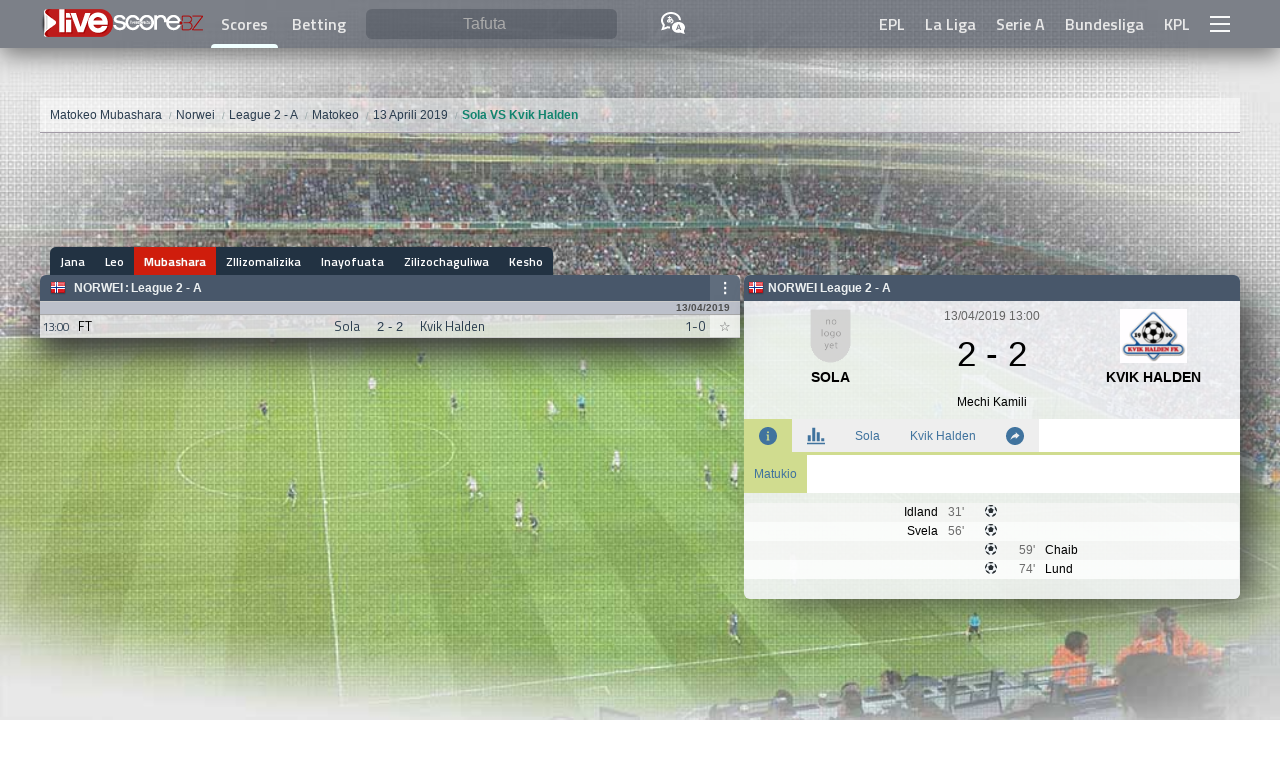

--- FILE ---
content_type: text/HTML; Charset=UTF-8
request_url: https://www.livescore.bz/sw/football/event/1385144/
body_size: 31122
content:
<!DOCTYPE html>
<html lang="sw">
    <head>
    <!-- Google Tag Manager  -->
    <script>(function(w,d,s,l,i){w[l]=w[l]||[];w[l].push({'gtm.start':
    new Date().getTime(),event:'gtm.js'});var f=d.getElementsByTagName(s)[0],
    j=d.createElement(s),dl=l!='dataLayer'?'&l='+l:'';j.async=true;j.src=
    'https://www.googletagmanager.com/gtm.js?id='+i+dl;f.parentNode.insertBefore(j,f);
    })(window,document,'script','dataLayer','GTM-NKRNFSPX');</script>
    <!-- End Google Tag Manager -->
    <!--<link rel="dns-prefetch" href="https://livescorebz.r.worldssl.net">-->
    <link rel="dns-prefetch" href="https://fonts.gstatic.com">
    <link rel="dns-prefetch" href="https://www.score2live.net:2016">
    <link rel="dns-prefetch" href="https://googleads.g.doubleclick.net">
    <link rel="dns-prefetch" href="https://pagead2.googlesyndication.com">
    <link rel="preload" href="https://fonts.gstatic.com/s/titilliumweb/v6/NaPecZTIAOhVxoMyOr9n_E7fdMPmDaZRbrw.woff2" as="font" crossorigin="anonymous">
    <link rel="preload" href="https://fonts.gstatic.com/s/titilliumweb/v6/NaPDcZTIAOhVxoMyOr9n_E7ffBzCGItzY5abuWI.woff2" as="font" crossorigin="anonymous">
    <link href="/flags16.css" rel="preload" as="style">
    <link rel="prefetch" href="https://pagead2.googlesyndication.com/pagead/js/adsbygoogle.js" as="script">
    <!--<link rel="preconnect" href="https://www.score2live.net:2016">
    <link rel="preload" href="https://livescorebz.r.worldssl.net/socket.io.min.js" as="script">
    <link rel="preload" href="https://livescorebz.r.worldssl.net/flags16.css" as="style">
    <link rel="preload" href="https://livescorebz.r.worldssl.net/trans.gif" as="image">
    <link rel="preload" href="https://livescorebz.r.worldssl.net/img/logoy.png" as="image">
    <link rel="preload" href="https://livescorebz.r.worldssl.net/mysprite-minO.png" as="image">
    <link rel="preload" href="https://livescorebz.r.worldssl.net/covern1.jpg" as="image">-->
    <meta name="viewport" content="width=device-width, initial-scale=1.0, maximum-scale=5.0, user-scalable=yes, minimal-ui" /><title>Sola VS Kvik Halden, 13 Aprili 2019, Norwei: League 2 - A | LiveScore.bz</title><meta name="description" content="Sola vs Kvik Halden 13 Aprili 2019 katika Norwei: League 2 - A kwenye livescore.bz."><link rel="alternate" hreflang="x-default" href="https://www.livescore.bz/en/football/event/1385144/"><link rel="alternate" hreflang="en" href="https://www.livescore.bz/en/football/event/1385144/"><link rel="alternate" hreflang="tr" href="https://www.livescore.bz/tr/football/event/1385144/"><link rel="alternate" hreflang="ru" href="https://www.livescore.bz/ru/football/event/1385144/"><link rel="alternate" hreflang="it" href="https://www.livescore.bz/it/football/event/1385144/"><link rel="alternate" hreflang="en-gb" href="https://www.livescore.bz/en-gb/football/event/1385144/"><link rel="alternate" hreflang="pt-br" href="https://www.livescore.bz/pt-br/football/event/1385144/"><link rel="alternate" hreflang="fr" href="https://www.livescore.bz/fr/football/event/1385144/"><link rel="alternate" hreflang="sr-rs" href="https://www.livescore.bz/sr-rs/football/event/1385144/"><link rel="alternate" hreflang="pt" href="https://www.livescore.bz/pt/football/event/1385144/"><link rel="alternate" hreflang="de" href="https://www.livescore.bz/de/football/event/1385144/"><link rel="alternate" hreflang="sw" href="https://www.livescore.bz/sw/football/event/1385144/"><link rel="alternate" hreflang="el" href="https://www.livescore.bz/el/football/event/1385144/"><link rel="alternate" hreflang="ar" href="https://www.livescore.bz/ar/football/event/1385144/"><link rel="alternate" hreflang="ro" href="https://www.livescore.bz/ro/football/event/1385144/"><link rel="canonical" href="https://www.livescore.bz/sw/football/event/1385144/" /><meta name="theme-color" content="#797e87">
<script type="text/javascript">
    var navIs=navigator.userAgent
    var isOperaMini = (navIs.indexOf('Opera Mini') > -1);
    var testingOm="ok"
    if(isOperaMini && testingOm!="") {
        var lhx=window.location.href;var qpa="operamini=true&utm_source=operaminibz&utm_medium=miniredirect"
        var lh=window.location.href.split("/").slice(3).join("/");
        if(lh.indexOf("?")!=-1) {
            lh=lh+"&"+qpa
        } else {
            lh=lh+"?"+qpa
        }
        location.href="http://mini.livescore.bz/"+lh;
    } else {
        if(navIs.indexOf("Android") >= 0 ){
          var androidversion = parseFloat(navIs.slice(navIs.indexOf("Android")+8)); 
          if (androidversion < 5){
            var lhx=window.location.href;var qpa="oldandroid=true&utm_source=android5less&utm_medium=androidredirect"
            var lh=window.location.href.split("/").slice(3).join("/");
            if(lh.indexOf("?")!=-1) {
                lh=lh+"&"+qpa
            } else {
                lh=lh+"?"+qpa
            }
            location.href="http://mini.livescore.bz/"+lh;  
          }
        }
    }
</script>
<style type="text/css" id="bzsheet">
:root {
    --site_w:1200px;
    --max_w:98%;
    --search_input_color:#fff;
    --search_input_phcolor:#ababab;
    --a_top_color:#e8e8e8;
    --a_top_colorH:var(--pist);
    --a_top_bgcolorH:var(--midnight);
    --mac_color:var(--midnight);
    --mac_odd_bg:rgba(232,232,232,0.84);
    --mac_even_bg:rgba(242,242,242,0.84);
    --mac_hover_bg:rgba(242,242,242,1);
    --mac_h:23px;
    --lig_bg:#48576a;
    --lig_color:var(--clouds);
    --lig_font:sans-serif,'Titillium Web Bold RU','Titillium Web Bold',sans-serif;
    --tarih_bg:#bcc0ca;
    --tarih_clr:#353b48;
    --thbg:#d0dc8f;
    --scorenav_h:28px;
    --scorenav_selected_bg:var(--lig_bg);
    --scores_font:'Titillium Web Auto',sans-serif;
    --top_nav_h:48px;
    --top_nav_font:'Titillium Web Bold RU','Titillium Web Bold',sans-serif;
    --titi_bold:'Titillium Web Bold RU','Titillium Web Bold',sans-serif;
    --search_cat_bg:#c60000;
    --search_odd_bg:#f8f8f8;
    --search_even_bg:#fff;
    --live:#cf1d0c;--liveold:var(--alizarin);
    --detaymenu_a_slc:var(--tarih_bg);
    --highme_bg:#ffffb5;
    --golbg:#c8ff91;
    --turq:#1abc9c;
    --greensea:#12846e;
    --emerland:#2ecc71;
    --neph:#27ae60;
    --peterriver:#3498db;
    --belizehole:#2980b9;
    --amet:#9b59b6;
    --wist:#8e44ad;
    --weta:#223242;/**#34495e;**/
    --midnight:#2c3e50;
    --sunflower:#ffdd54;
    --orange:#f39c12;
    --carrot:#e67e22;
    --pumpkin:#d35400;
    --alizarin:#e74c3c;
    --pome:#c0392b;
    --clouds:#ecf0f1;
    --silver:#bdc3c7;
    --concrete:#95a5a6;
    --asbestos:#7f8c8d;
    --pist:#d0dc8f;
    --pist_light:#d0dc8f82;
    --won_clr:#007500;
    --lost_clr:#b23b2e;--oldlost:var(--alizarin);
    --draw_clr:#246998;
}
input:focus,select:focus,textarea:focus,button:focus{outline:0}input{-webkit-appearance:none}
html {width: 100%;min-height: 100%;position: relative;}
body {margin:0px 0px;width: 100%;min-height: 100vh;/**position: absolute;padding-bottom: 320px;**/}
body:after {
    content: "";
    display: block;
    position: fixed;
    left: 0;
    top: 0;
    width: 100%;
    height: 100%;
    z-index: -10;
    background: url(/covern1.jpg) no-repeat top center;
    -webkit-background-size: cover;
    -moz-background-size: cover;
    -o-background-size: cover;
    background-size: cover;
}
@media only screen and (max-width: 476px) {
    body:after {background: url(/img/covern1m.jpg) no-repeat top center;}
}
*, *:before,*:after {box-sizing: border-box;}
a {color:var(--midnight);}
.aic {align-items: center;}
.df {display: flex;}
.dif {display: inline-flex;}
.Fright {float: right;}
.page {width: var(--max_w);max-width: var(--site_w);margin: 20px auto 90px auto;display: block;min-height:100vh;}
.logo {line-height: 100%;vertical-align: middle;}
.top_nav_container {display: inline-block;width: 100%;height: var(--top_nav_h);}
.top_nav {width:100%;background-color:rgba(53, 59, 72, 0.6);position:fixed;top:0px;z-index:50003;-webkit-box-shadow: 0px 7px 25px 0px rgba(0,0,0,0.50);-moz-box-shadow: 0px 7px 25px 0px rgba(0,0,0,0.50);box-shadow: 0px 7px 25px 0px rgba(0,0,0,0.50);height: var(--top_nav_h);font-family: var(--top_nav_font);}
.top_nav > div {max-width: var(--site_w);width:  var(--max_w);margin: 0px auto;justify-content: space-between;height: 100%;}
.top_nav > div.arabic {flex-direction: row-reverse;}
.top_nav > div > * {height: 100%;display: flex;align-items: center;flex-grow: 1;}
.top_nav > div > style {display: none;}
.top_nav > div > span.top_menu_nav {justify-content: flex-end;}
.top_nav > div > span.top_menu_nav > a {height: 100%;display: inline-flex;align-items: center;padding: 0px 10px;color:var(--a_top_color);text-decoration: none;font-weight: bold;}
.top_nav > div > span.top_menu_nav > a:hover {color:var(--a_top_colorH);background-color: var(--a_top_bgcolorH);}
.nav_search {height: 100%;width: 100%;padding: 0px 5px;border-radius: 6px;border:none;background-color: rgba(53, 59, 72, 0.33);outline: 0;color:var(--search_input_color);font-size:16px;}
.nav_search:focus {background-color: rgba(53, 59, 72, 0.66);transition: all 0.6s;}
.nav_search.arabic {direction: rtl;}
.top_nav > div > span.top_bar_nav {justify-content: center;width: 40px;flex-grow: 0;cursor: pointer;}
.nav_search::placeholder {color:var(--search_input_phcolor);text-align: center;}
.nav_search:-ms-input-placeholder {color:var(--search_input_phcolor);}
.nav_search::-ms-input-placeholder {color:var(--search_input_phcolor);}
search {position: relative;height: 64%;text-align: center;width: 100%;padding: 0px 10px;flex: 1 1;}
search > results {position: absolute;left:0px;top:100%;min-width: 100%;display: none;z-index: 99;}
search > results > cat {width: 100%;background-color: var(--search_cat_bg);color:#fff;display: block;font-size:12px;padding: 0px 7px;}
search > results > a {display: flex;flex-wrap: wrap;padding: 8px 7px;background-color: #fff;font-size:12px;border:solid #ccc;border-width: 0px 0px 1px 0px;text-decoration: none;color:#000;text-align: left;}
search > results.arabic > a {flex-direction: row-reverse;}
search > results > a > img {height: 18px;}
search > results > a:nth-child(odd) {background-color: var(--search_odd_bg);}
search > results > a:nth-child(even) {background-color: var(--search_even_bg);}
search > results > a:hover {background-color: #CDDC39;}
search > results > a > search_info {display: block;color:var(--wist);width: 100%;font-size:12px;}
[class*="col-"] {width: 100%;}
.row::after,content:after,.page:after {content: "";clear: both;display: table;}
.scorenav {height: var(--scorenav_h);display: flex;font-family: var(--titi_bold),sans-serif;font-size:12px;}
.scorenav.arabic {flex-direction: row-reverse;}
.scorenav > a {display: inline-flex;height: 100%;align-items: center;padding: 0px 10px;background-color:var(--weta);text-decoration: none;color:#fff;transition: all 0.3s;}
.scorenav > a:not(.selected):hover {background-color: var(--clouds);color:#555;}
.scorenav > a[livenow] {background-color: var(--live);text-shadow: 0px 0px 1px #c7c7c7;}
.scorenav > a[livenow]:not(.selected):hover {color:#e60a00;}
.scorenav:not(.arabic) > a:first-child,.scorenav.arabic > a:last-child {margin-left: 10px;border-radius: 6px 0px 0px 0px;}
.scorenav:not(.arabic) > a:last-child,.scorenav.arabic > a:first-child {border-radius: 0px 6px 0px 0px;margin-right: 10px;}
.scorenav > a.selected {background-color: var(--scorenav_selected_bg) !important;color:#f1f1f1;text-shadow: 0px 0px 1px rgba(100, 170, 171, 0.64)}
.scores {box-shadow: 0 15px 30px 2px #3e3e3e;}
.scores > :not(.m):last-child {border-radius: 0px 0px 6px 6px;background-color: rgba(255, 255, 255, 0.5);padding: 3px 6px;}
.scores .norecord {display: flex;height: 100px;justify-content: center;background-color: var(--scorenav_selected_bg);font:bold 12px sans-serif;}
a.m {display: flex;height: var(--mac_h);font-family: var(--scores_font);text-decoration: none;color:var(--mac_color);}
a.m t {white-space: nowrap;width: 100%;text-overflow: ellipsis;display: inline-block;overflow: hidden;}
.scores > a > c > t {width: 100%;height: 100%;white-space: nowrap;text-overflow: ellipsis;overflow: hidden;line-height: var(--mac_h);vertical-align: middle;}
.scores > a > c,.scores > h2.l > c {display: inline-flex;height: 100%;align-items: center;}
.scores > h2.l > c > b {text-transform: uppercase;}
.scores > h2.l.arabic {direction: rtl;}
c.cb {position: relative;display: inline-flex;flex: 0 0 30px;}
c.cb:after {content:"☆";background-color: rgba(255, 255, 255, 0.54);position: absolute;width: 100%;height: 100%;display: inline-flex;align-items: center;justify-content: center;left: 0px;}
c.cb:hover:after {background-color: #fff;border-color: green;}
c.cb.selected:after {content:"\2605";color: #FF9800;text-shadow: 0px 0px 1px #333;}
a.m {font-size:13px;border: solid #cdcdcd;border-width: 0 0 1px 0;}
a.modd {background-color: var(--mac_odd_bg);}
a.meven {background-color: var(--mac_even_bg);}
a.m:hover {background-color:var(--mac_hover_bg);transition: all 0.3s;}
.scores > a.m.arabic {direction: rtl;}
.scores > a.m > c {justify-content: center;color:#666;}
sa {flex:0 0 30px;font-size:11.5px;display: inline-flex;height: 100%;align-items: center;justify-content: center;}
st {flex:0 0 30px;display: inline-flex;height: 100%;align-items: center;justify-content: center;}
a.m.ft > st {color:#000;}
t1 {/**width: calc(50% - 94px);**/flex: 1 1 60px;min-width: 0px;display: inline-flex;height: 100%;align-items: center;justify-content: flex-end;}
t1 t {text-align: right;}
.scores > a.m.arabic > c:nth-child(3) t {text-align: left;}
sc {flex:0 0 60px;font-family: var(--lig_font);display: inline-flex;height: 100%;align-items: center;justify-content: center;flex-wrap: wrap;}
.scores > a.m.ft > c:nth-child(4) {color:#000;}
.scores > a.m.arabic > c:nth-child(4) {direction: rtl;}
t2 {/**width: calc(50% - 94px);**/flex: 1 1 60px;min-width: 0px;;display: inline-flex;height: 100%;align-items: center;justify-content: flex-start;}
.scores > a.m.arabic > c:nth-child(5) t {text-align: right;}
ht {flex:0 0 30px;display: inline-flex;height: 100%;align-items: center;justify-content: center;}
.scores > a.m.arabic > c:nth-child(6) {direction: rtl;}
a.m.live > st,a.m.live sc {color:var(--live);}
a.m.ppd st {color:var(--live);}
a.m .highme {background-color: var(--highme_bg);}
a.m .goll {background-color: var(--golbg);background-image:url(/loadim5.GIF);background-repeat:no-repeat;background-size:12px 12px;}
a.m .redcard {background-image:url(https://livescorebz.r.worldssl.net/kirmizikart.GIF);background-repeat:no-repeat;background-size:6px 9px}
a.m t1.goll,a.m t1.redcard {background-position: left 5px center;}
a.m t2.goll,a.m t2.redcard {background-position: right 5px center;}
.scores > h2.l {display: flex; margin:0px 0px;min-height: 27px;}
.scores > h2.l:first-child {border-top-right-radius: 6px;border-top-left-radius: 6px;}
.scores > h2.l {background-color: var(--lig_bg);color:var(--lig_color);text-decoration: none;justify-content: space-between;border: solid #ccc;border-width: 0 0 1px 0;font-family: var(--lig_font);align-items: center;}
.scores > h2.l img {margin-right: 6px;}
.scores > h2.l > c:nth-child(1) {padding: 0px 0px 0px 10px;font-size:12px;flex-grow: 1;}
.scores > h2.l > c:nth-child(1) > a {color:var(--lig_color);display: inline-flex;height: 100%;align-items: center;margin: 0px;text-decoration: none;padding: 5.5px 2px;}
.scores > h2.l > c:nth-child(1) > a:hover {color:#000;text-decoration: underline;}
.scores > h2.l > c:nth-child(1) > :nth-child(2) {text-transform: uppercase;}
.scores > h2.l > c:nth-child(2) {padding: 0px 0px 0px 0px;font-size:10px;}
.scores > div.tarih_deep {background-color: var(--tarih_bg);color: #4e4e4e;font-size: 10px;padding-right: 10px;font-weight: bold;border: solid #a9a9a9;border-width: 0 0 1px 0;text-align: right;font-family: var(--lig_font);height: 13px;}
.scores dk:after {content: "'";animation: blinker 1s linear infinite;}
.detay_bar {padding-left: 4px;position: relative;}
.detay {font: normal 12px sans-serif;display: inline-block;width: 100%;background-color: rgba(245, 246, 250, 0.88);border-top-left-radius: 6px;border-top-right-radius: 6px;border-bottom-left-radius: 6px;border-bottom-right-radius: 6px;padding-bottom: 20px;-webkit-box-shadow: 0 15px 30px 2px #3e3e3e;-moz-box-shadow: 0 15px 30px 2px #3e3e3e;box-shadow: 20px 10px 40px -10px #3e3e3e;z-index: 10998;position: inherit;top:var(--scorenav_h);margin-bottom: 40px;
}
.detay:after {clear: both;}
.detay dk:after {content: "'";animation: blinker 1s linear infinite;}
.detay .detayHeader {font-weight: bold;padding: 6px 4px;display: flex;justify-content: space-between;background-color: var(--lig_bg);color:var(--lig_color);border-radius: 6px 6px 0px 0px;}
.detay .detayHeader > span {display: inline-flex;align-items: center;}
.detay .detayHeader.arabic {direction: rtl;}
.detay .detayHeader img {margin-right: 4px;}
.detay .detayInfos {display: flex;height: 110px;margin-top: 8px;}
.detay .detayInfos.arabic {direction: rtl;}
.detay .detayInfos > span {display: inline-flex;flex-direction: column;justify-content: center;align-items: center;}
.detay .detayInfos > span:nth-child(1),.detay .detayInfos > span:nth-child(3) {width: calc(50% - 75px);position: relative;justify-content: flex-start;}
.detay .detayInfos > span.deepInfo {width: 150px;}
.detay .detayInfos > span.deepInfo > time {display: inline-flex;justify-content: center;width: 100%;flex-wrap: wrap;color:#646464;}
.detay .detayInfos > span.deepInfo > time > * {width: 100%;display: inline-flex;justify-content: center;}
.detay .detayInfos > span.deepInfo > score {display: inline-flex;flex-grow: 1;width: 100%;align-items: center;justify-content: center;font-size:35px;}
.detay.live .detayInfos > span.deepInfo > score {color:var(--live);}
.detay .detayInfos > span.deepInfo > exinfo {display: inline-flex;width: 100%;flex-grow: 1;justify-content: center;align-items: center;}
.detay.live .detayInfos > span.deepInfo > exinfo {color:var(--live);}
.detay .detayInfos > span > logo,.detay .detayInfos > span > team {display: block;}
.detay .detayInfos > span > logo {height: 55px;}
.detay .detayInfos > span > logo > img {height: 98%;}
.detay .detayInfos > span > team {height:calc(110px - 55px);align-items: center;font-weight: bold;font-size:14px;text-transform: uppercase;text-align: center;position: absolute;top: 60px;width: 100%;overflow: hidden;}
.detay .detayMenu {display: flex;background-color: #fff;height: 36px;border:solid var(--pist);border-width: 0px 0px 3px 0px;}
.detay .detayMenu.arabic {direction: rtl;}
.detay .detayMenu > a {background-color: rgba(234, 234, 234, 0.81);color:#40739e;height: 100%;display: inline-flex;align-items: center;text-decoration: none;padding: 0px 15px;text-align: center;transition: all .3s;overflow: hidden;}
.detay .detayMenu > a:not(.selected):hover {background-color: var(--pist_light)}
.detay .detayMenu > a img {height: 18px;}
.detay .detayMenu > a.selected {background-color:var(--pist);color:var(--tarih_clr);}
.detayContent .stats:empty {display: none;}
.detayContent .stats:not(:empty) {margin: 10px auto;}
.detayContent .stats {width: 96%;border-radius: 6px;margin: 0px auto;}
.detayContent .stats > div:first-child {border-radius: 6px 6px 0px 0px;}
.detayContent .stats > div:last-child {border-radius: 0px 0px 6px 6px;}
.detayContent .stats > div {display: flex;height: 24px;font-size: 12px;border:solid #e8e8e8;border-width: 0px 0px 1px 0px;}
.detayContent .stats > div > div {display: inline-flex;align-items: center;}
.detayContent .stats > div > div:nth-child(2) img {height: 13px;}
.detayContent .stats > div > div:nth-child(1) {width: calc(50% - 45px);justify-content: flex-end;}
.detayContent .stats > div > div:nth-child(2) {width: 90px;justify-content: center;}
.detayContent .stats > div > div:nth-child(3) {width: calc(50% - 45px);flex-direction: row-reverse;justify-content: flex-end;}
.detayContent .stats > div.possession > div:nth-child(1) {width: 50%}
.detayContent .stats > div.possession > div:nth-child(1) > span {text-align: right;}
.detayContent .stats > div.possession > div:nth-child(2) {width: 50%;justify-content: flex-start;}
.detayContent .stats > div.possession span {transition:600ms linear;background-color: #dcdde1;display: inline-block;padding: 4px 8px;}
.detayContent .stats > div.possession span.posO {background-color: #44bd32;color:#fff;}
.detayContent .stats > div:nth-child(odd) {background-color: #fff;}
.detayContent .stats > div:nth-child(even) {background-color: #f8f8f8}
.detayMenuDeep {background-color: #fff;}
.detayMenuDeep:empty {display: none;}
.detayMenuDeep > a {display: inline-block;padding: 12px 10px;text-decoration: none;color:#40739e;transition: all .3s;}
.detayMenuDeep > a.selected {background-color: var(--pist);}
.detayMenuDeep > a:not(.selected):hover {background-color: var(--pist_light);}
.sum_h {align-items: center;padding-left:10px !important;background-color: #8c7ae6 !important;font-weight: bold;color:#f5f6fa;}
.incidents:empty {display: none;}
.incidents:not(:empty) {margin: 10px auto;}
.incidents > div:first-child {border-radius: 6px 6px 0px 0px;}
.incidents {width: 96%;border-radius: 6px;margin: 0px auto;}
.incidents > div:first-child {border-radius: 6px 6px 0px 0px;}
.incidents > div:last-child {border-radius: 0px 0px 6px 6px;}
.incidents > div {display: flex;padding: 6px 0px;font-size: 12px;border:solid #e8e8e8;border-width: 0px 0px 1px 0px;}
.incidents > div > div {display: inline-flex;align-items: center;}
.incidents > div > div:nth-child(2) img {height: 14px;}
.incidents > div > div span {margin: 0px 8px;}
.incidents > div > div:nth-child(1) {width: calc(50% - 20px);justify-content: flex-end;}
.incidents > div > div:nth-child(1) span {text-align: right;}
.incidents > div > div:nth-child(2) {width: 40px;justify-content: center;}
.incidents > div > div:nth-child(3) {width: calc(50% - 20px);flex-direction: row-reverse;justify-content: flex-end;}
.incidents > div > div:nth-child(3) span {text-align: left;}
.incidents > div:nth-child(odd) {background-color: #fff;}
.incidents > div:nth-child(even) {background-color: #f8f8f8}
.incidents > div:hover {border-color:#69afb0;}
.incidents em {font-style: normal;margin: 0px 3px;color:#636548;}
.incidents .yc em {color:#FF9800;font-weight: bold;}
.incidents .red em {color:red;font-weight: bold;}
.incidents .gol em {color:green;font-weight: bold;}
.incidents .sub rep {color:red;}
.incidents .sub span {color:green;}
.incidents rep {color:#a0a0a0;}
.incidents help {padding: 4px 2px;display: inline-block;}
.incidents help span {color:#666;font-weight: bold;}
.incidents help span+span {margin-left: 22px;}
.incidents help img {height: 14px;vertical-align: middle;}
.detayContent img_is {vertical-align: middle;background-color: #fff;border-radius: 50%;display: inline-block;border: solid #ccc;border-width: 1px 1px;height: 37px;width: 37px;margin: 0px 6px;}
.detayContent img_is img {border-radius: 50%;height: 35px;}
.lastMatches {width: 100%;border-collapse: collapse;}
.lastMatches tr th{text-align: left;line-height: 50px;padding: 0px 10px;vertical-align: middle;background-color: transparent;color:#666;font-weight: normal;}
.lastMatches tr th.lm_h1 {display: flex;padding: 0px;justify-content: space-between;}
.lastMatches tr th.lm_h1 > div {width:100%;display: flex;justify-content: space-between;}
.lastMatches tr th.lm_h1 span:nth-child(1) {white-space: nowrap;overflow: hidden;text-overflow: ellipsis;flex:0 1 calc(100% - 180px);padding-left: 9px;}
.lastMatches tr th.lm_h1 span:nth-child(2) {flex:0 0 144px;text-align: right;padding-right: 9px;}
.lastMatches tr th.lm_h1 span:nth-child(2) a {background-color: var(--concrete);padding: 5px 6px;text-decoration: none;color:var(--clouds);white-space: nowrap;}
.lastMatches tr th.lm_h1 span:nth-child(2) a.selected {background-color: var(--neph);color:var(--clouds);}
.lastMatches tr th.lm_h1 span:nth-child(2) a:first-child {border-radius: 6px 0px 0px 6px;}
.lastMatches tr th.lm_h1 span:nth-child(2) a:last-child {border-radius: 0px 6px 6px 0px;}
.lastMatches tr th img {vertical-align: middle;}
.lastMatches tr.lm_lig th {background-color: var(--tarih_bg);padding: 0px 10px;line-height: 20px;vertical-align: middle;color:var(--tarih_clr);}
.lastMatches tr:nth-child(odd) td {}
.lastMatches tr:nth-child(even) td {}
.lastMatches tr td {padding: 4px 0px;text-align: center;border:solid #ccc;border-width: 0px 0px 1px 0px;display: inline-block;overflow: hidden;white-space: nowrap;text-overflow: ellipsis;}
.lastMatches tr td:nth-child(1) {background-color: #f8f8f8;width: 52px;color:#666;}
.lastMatches tr td:nth-child(2) {text-align: right;width: calc(50% - 72px)}
.lastMatches tr td:nth-child(3) {font-weight: bold;width: 44px}
.lastMatches tr td:nth-child(4) {text-align: left;width: calc(50% - 94px)}
.lastMatches tr td:nth-child(5) {width: 40px;}
.lastMatches tr td:nth-child(6) {width: 22px;}
.lastMatches tr td[h] {background-color: rgba(255, 255, 0, 0.25);}
.sm_sncW td:nth-child(3) {color:var(--won_clr);}
.sm_sncD td:nth-child(3) {color:var(--draw_clr);}
.sm_sncL td:nth-child(3) {color:var(--lost_clr);}
r:after {padding: 6px;width: 10px;height: 10px;display: inline-flex;align-items: center;justify-content: center;font-size:9px;border-radius: 2px;font-weight: bold;}
r[v="W"]:after {background-color: var(--won_clr);content: "U";color:#fff;}
r[v="L"]:after {background-color: var(--lost_clr);content: "F";color:#fff;}
r[v="D"]:after {background-color: var(--draw_clr);content: "S";color:#fff;}
red[v="0"] {display: none;}
red[v] {}
red[v]:after {content: attr(v);color:#fff;margin: 0px 3px;font-weight: bold;background-color: red;padding: 0px 2px;font-size: 11px;border-radius: 3px;}
.detay .detayHeader > span[v="close"] {display: none;}
[v="close"]:after {content: "X";background-color: var(--pome);color:#fff;width: 16px;height: 16px;display: inline-flex;align-items: center;justify-content: center;border-radius: 4px;}
footer {background-color: rgba(36, 44, 58, 0.74);padding: 20px 0px var(--top_nav_h) 0px;position: inherit;bottom:0px;width: 100%;}
footer > div {max-width: var(--site_w);width:  var(--max_w);margin: 0px auto;color:#e8e8e8;font-size:14px;font-family: sans-serif;line-height: 20px;}
footer h1 {font-size:17px;}
footer [class*="col-"] {padding: 0px 4px;}
.a_salso {display: block;color: var(--sunflower);padding: 3px 0px;}
.footer_menu > a {display: block;color:#e8e8e8;}
/**img[src="/img/trans.gif"], img[src="https://livescorebz.r.worldssl.net/trans.gif"], img[src="https://livescorebz.r.worldssl.net/trans.gif"], img[src="https://livescorebz.r.worldssl.net/trans.gif"] {
    background: url('/img/mysprite-minO.png') no-repeat;
}**/
ppos:after {display: inline-block;padding: 3px;border-radius: 4px;margin-right: 3px;width: 18px;text-align: center;}
ppos[v="1"]:after {content:"G";background-color: #FF9800;color:#fff;}
ppos[v="2"]:after {content:"B";background-color: #00BCD4;color:#fff;}
ppos[v="3"]:after {content:"K";background-color: #4CAF50;color:#fff;}
ppos[v="4"]:after {content:"M";background-color: #F44336;color:#fff;}
.donuts_3 {display: block;}
.donuts_3 > span {width: 33.3%;display: inline-block;text-align: center;}
.donuts_3 > span > stitle {display: block;font-size: 12px;font-weight: bold;color:var(--midnight);padding: 7px 0px;}
.donuts_3 img {height: 60px;}
.playstore {display: none;}
@media only screen and (max-width: 769px) {
    :root {
        --mac_h:36px;
         --max_w:100%;
         --scorenav_h:41px;
    }
    body {padding-bottom: var(--scorenav_h)}
    .logo {padding-left:6px;;min-width: 112px}
    .logo img {width: calc(100vw * 0.35);max-width: 167px}
    .scores > h2.l:first-child {border-top-right-radius: 0px;border-top-left-radius: 0px;}
    .top_nav > div > span.top_menu_nav {display: none;}
    .scorenav {/**position: fixed;**/bottom:0px;z-index: 99;width: 100vw;overflow-y: hidden;justify-content: space-between;}
    .scorenav a:first-child,.scorenav a:last-child {margin: 0px 0px !important;border-radius: 0px 0px 0px 0px !important;} 
    .scorenav a,.scorenav a.selected,.scorenav > a[livenow] {background-color: rgba(53, 59, 72, 0.86);color:rgba(255, 255, 255, 0.70);flex-grow: 1;position: relative;font-size: 13px;padding: 0px 17px;white-space: nowrap;}
    .scorenav a:not(:last-child):before {
    content: "";
    display: block;
    border: solid #757575;
    border-width: 0 0 0 1px;
    height: 30%;
    /* margin-top: 10%; */
    position: absolute;
    right: 0;
    font-family: sans-serif;
    font-weight: bold;}
    .scorenav > a[livenow] {}
    .scorenav > a:hover {background: rgba(53, 59, 72, 0.86) !important;color:#fff !important;}
    .scorenav > a.selected {color:rgba(255, 255, 255, 0.98);background-color: #1c2530 !important;}
    .scorenav > a.selected:before {right: -1px;z-index: 101;}
    .detay_bar {padding-left: 0px;position: absolute;top:calc(var(--top_nav_h) );z-index: 50001;width: 99%;margin-left: 0.5%;opacity: 0;transition: opacity 0.2s ease-out;}
    .overlay[val] {width: 100%;height: 100%;position: fixed;top:0px;background-color: rgba(0, 0, 0, 0.63);z-index: 50000;}
    .overlay[val=""] {display: none;}
    search > input:focus {background-color: #000;padding: 0px 10px;}
    ul.breadcrumb {padding-left:5px;padding-right: 5px;}
    .detay {display: none;}
    .detay .detayHeader > span[v="close"] {display: inline-flex;}
    .menu-full {width: 100% !important;left:0px;}
    .nav_search:focus {border-radius: 0px;background-color: rgba(53, 59, 72, 1.00);transition: none;z-index: 10000}
    .playstore {
        position: fixed;
        bottom: 0px;
        right: 0px;
        left:0px;
        display: flex;
        align-items: center;
        justify-content: center;
        flex: 0 0 114px;
        width: 100vw;
        flex-wrap: wrap;
        color: #c20014;
        font-size: 13px;
        height:50px;background:#0f2245;
    }
    .playstore img {max-height: 85%;}
}
@media only screen and (min-width: 769px) {
    [class*="col-"] {float: left;}
    .col-1 {width: 8.33%;}
    .col-2 {width: 16.66%;}
    .col-3 {width: 25%;}
    .col-4 {width: 33.33%;}
    .col-5 {width: 41.66%;}
    .col-6 {width: 50%;}
    .col-7 {width: 58.33%;}
    .col-8 {width: 66.66%;}
    .col-9 {width: 75%;}
    .col-10 {width: 83.33%;}
    .col-11 {width: 91.66%;}
    .col-12 {width: 100%;}
    .ttop_nav > div > span.top_bar_nav {display: none;}
}
@media only screen and (min-width: 1400px) {
    :root {
        --mac_h:26px;
    }
    /**[class*="col-"] {width: 50%;}**/
}
.defTable {font:normal 11px sans-serif;background-color: #fff;}
.defTable tr:nth-child(odd) {background-color: #f8f8f8;}
.defTable tr:nth-child(even) {background-color: #e8e8e8;}
@keyframes blinker {
  50% {
    opacity: 0;
  }
}
.blockelement{}.blockelement:after{width:100%;height:100%;background-color:#fff;top:0;right:0;z-index:200;position:absolute;content:" ";font:bold 13px Arial,Helvetica,sans-serif;filter:alpha(opacity=40);-moz-opacity:.4;-khtml-opacity:.4;opacity:.4}.blockelement:before{background:url("/loadim6.gif") no-repeat center center;top:16px;text-align:center;content:" ";position:absolute;z-index:300;width:100%;height:100%}
.menu-full {position: absolute;top:100%;width: 760px;height: calc(100vh - var(--top_nav_h));overflow: auto;display: none;}
.menu-full ul {margin: 0px 0px;padding:0px 0px;list-style: none;display: flex;flex-wrap: wrap;}
.menu-full ul li {display: inline-flex;flex:1 0 25%;}
.menu-full ul li.menu_he {background-color: #3c3c3c;color:#fff;padding: 8px 0px 8px 26px;}
.menu-full ul li a {display: flex;align-items: center;background-color: var(--clouds);padding: 12px 6px;text-decoration: none;color:var(--midnight);font-weight: bold;font-size:14px;flex:1;}
.menu-full ul li a:hover {background-color: var(--midnight);color:var(--clouds);}
.menu-full ul li a img {margin-right: 6px;}
.menu-full ul li {float:left;}
.menu-bar {
    display: inline-block;
}
.btn {display: inline-block;padding: 3px 8px;text-decoration: none;border-radius: 3px;font-family: sans-serif;}
.btn.bred {background-color: #cc0000;color:#fff;text-shadow: 0px 0px 1px #333;}
.btn.bsm {font-size:13px;}
.bar1, .bar2, .bar3 {
    width: 20px;
    height: 2px;
    background-color: #f8f9f9;
    margin: 5px 0;
    transition: 0.4s;
}
.change .bar1 {
    -webkit-transform: rotate(-45deg) translate(-9px, 0px);
    transform: rotate(-45deg) translate(-9px, 0px);
}
.change .bar2 {opacity: 0;}
.change .bar3 {
    -webkit-transform: rotate(45deg) translate(-9px, -2px);
    transform: rotate(45deg) translate(-9px, -2px);
}
.second-header {
  display: flex;
  width: 100%;
  height: 36px !important;
  background: rgba(45, 53, 75, 0.57);
  position: fixed;
  top: 48px;
  z-index: 50002;

  height: var(--top_nav_h);
  font-family: var(--top_nav_font);
}
.second-header__btn {
  display: flex;
  justify-content: center;
  align-items: center;
  padding: 12px 10px;
  position: relative;
  margin-left: 4px;
  color: #defff4;
  text-decoration: none;
}

.second-header__btn .second-header__icon {
  margin-right: 4px;
}

.second-header__btn.second-active__btn:after {
  content: "";
  width: 100%;
  height: 4px;
  background: azure;
  position: absolute;
  bottom: 0;
  left: 0;
  border-radius: 4px 4px 0 0;
}
@media only screen and (min-width: 700px) {
    .second-header {display: none;}
    .header-btn-link {
      display: flex;
      justify-content: center;
      align-items: center;
      padding: 12px 10px;
      position: relative;
      margin-left: 4px;
      color: #e8e8e8;
      text-decoration: none;
    }

    .header-btn-link .header-link__icon {
      margin-right: 4px;
    }

    .header-btn-link.active-link:after {
      content: "";
      width: 100%;
      height: 4px;
      background: azure;
      position: absolute;
      bottom: 0;
      left: 0;
      border-radius: 4px 4px 0 0;
    }
}
@media only screen and (max-width: 700px) {
    .header-btn-link {display: none;}
    .menu-full {
      height: 100vh;
      margin-top: 32px;
    }
    search > results {margin-top: 32px;}
}
[id*="zone"] {text-align: center;}
ul.breadcrumb {
    list-style: none;
    background-color: rgba(255, 255, 255, 0.52);
    font:normal 12px sans-serif;
    width: var(--max_w);max-width: var(--site_w);margin: 46px auto 20px auto;border: solid #a19aa5;border-width: 0px 0px 1px 0px;padding: 0px;
}
ul.breadcrumb.arabic {direction: rtl;}
ul.breadcrumb li {
    display: inline;
}
ul.breadcrumb li[class*="breadcrumb-"]+li[class*="breadcrumb-"]:before {
    padding: 8px 4px;
    color: var(--concrete);
    content: "/";font-size: 9px;
}
ul.breadcrumb li a {
    color: var(--midnight);
    text-decoration: none;
    padding: 10px 0px;
    display: inline-block;
}
ul.breadcrumb li:first-child a {
    padding-left: 10px;
}
ul.breadcrumb li a:hover {
    color: #000;
    text-decoration: underline;
}
ul.breadcrumb li:last-child a {color: var(--greensea);font-weight: bold;}
.mydropdown {display: inline-block;position: relative;overflow: hidden;}
.mydropdown > select {opacity: 0.0;position: absolute;left:0px;width: 100%;height: 100%;font-size:16px;cursor: pointer;}
.mydropdown > .selected {display: inline-block;cursor: pointer;font-family: sans-serif;font-size: 14px;border-radius: 4px;margin: 0px;font-weight: normal;}
.mydropdown > .selected:after {content:"\25BE";padding: 0px 4px;color:#999;}
.mydropdown.def > .selected {background-color: #fff;padding: 4px;color:#555;}
.mydropdown.turku > .selected {background-color: var(--greensea);padding: 4px;color:#f8f8f8;}
.mydropdown.turku > .selected:after {color:#fff;}
.mydropdown.dots > .selected {background-color: rgba(255, 255, 255, 0.13);padding: 1px;color:#555;width: 30px;text-align: center;border-radius: 0px;}
.mydropdown.dots > .selected:after {content:"\205D";padding: 0px 4px;color:#fff;font-size: 20px;}
.mydropdown.dots:hover > .selected {background-color: rgba(255, 255, 255, 0.3)}
.mydropdown.trans {display: inline-flex;align-items: center;justify-content: center;height: 100%;width: 100%;min-width: 40px;}
.mydropdown.trans:hover {background-color: var(--a_top_bgcolorH);}
.mydropdown.trans > .selected:after {display: none;}
.bk-rating__title {
    font-family: sans-serif;
  height: 28px;
  padding: 4px 16px;
  background-color: #ECF0F1;
  border-bottom: 1px solid #BCC0CA;
  color: #2C3E50;
  font-size: 12px;
  line-height: 20px;
  font-weight: 700;
}
.bk-rating__list {
    font-family: "Titillium Web Bold RU", "Titillium Web Bold", sans-serif;
  display: flex;
  flex-direction: column;
}

.bk-rating__item {
  position: relative;
  display: flex;
  align-items: center;
  justify-content: space-between;
  padding: 8px 16px 32px 16px;
  background-color: #ECF0F1;
}

.bk-rating__item:not(:last-of-type) {
  border-bottom: 1px solid #FFFFFF;
}

.bk-rating__logo-wrapper {
  display: flex;
  align-items: center;
  text-decoration: none;
}

.bk-rating__logo {
  width: 64px;
  height: auto;
}

.bk-rating__logo-label {
  height: 12px;
  padding: 0 2px;
  margin-left: 8px;
  font-size: 8px;
  font-weight: 700;
  line-height: 12px;
  color: #FFFFFF;
  text-align: center;
  border-radius: 4px;
}

.bk-rating__logo-label._popular {
  background-color: #40739E;
}

.bk-rating__logo-label._exclusive {
  background-color: #16A085;
}

.bk-rating__bonus-wrapper {
  max-width: calc(100% - 32px);
  padding-left: 20px;
  position: absolute;
  left: 16px;
  bottom: 7px;
}

.bk-rating__bonus {
  font-size: 12px;
  font-weight: 400;
  color: #2C3E50;
  line-height: 17px;
  white-space: nowrap;
  overflow: hidden;
  text-overflow: ellipsis;
}

.bk-rating__bonus-wrapper:before {
  content: url("/images/gift.svg");
  position: absolute;
  left: 0;
}

.bk-rating__bonus span {
  font-size: 12px;
  font-weight: 700;
  color: #40739E;
}

.bk-rating__btn-wrapper {
  display: flex;
  align-items: center;
}

.bk-rating__btn-info {
  margin-right: 12px;
  font-size: 12px;
  font-weight: 400;
  color: #40739E;
  text-decoration: none;
}

.bk-rating__btn-bonus {
  height: 28px;
  padding: 4px;
  border-radius: 4px;
  display: flex;
  align-items: center;
  justify-content: center;
  background-color: #40739E;
  font-size: 12px;
  font-weight: 400;
  color: #FFFFFF;
  text-decoration: none;
}
.hidden {display: none;}

@font-face {
  font-family: 'Titillium Web Auto';
  font-display: swap;
  src: local('Titillium Web'), url(https://fonts.gstatic.com/s/titilliumweb/v6/NaPecZTIAOhVxoMyOr9n_E7fdMPmDaZRbrw.woff2) format('woff2');
}
@font-face {
  font-family: 'Titillium Web Bold';
  font-display: swap;
  src: local('Titillium Web'), url(https://fonts.gstatic.com/s/titilliumweb/v6/NaPDcZTIAOhVxoMyOr9n_E7ffBzCGItzY5abuWI.woff2) format('woff2');
}
</style>
<script type="text/javascript">var offset = new Date().getTimezoneOffset();
var head = document.head;
var x_cache_date={};
function x(s) {
    var self={};
    if (s!=undefined && typeof s!="object") {
        self.selector=s;
        self.element=document.querySelector(self.selector);
    } else if(typeof s=="object") {
        self.element=s;
    }
    self.html=function(a) {
        if (a==undefined) return self.element.innerHTML;
        self.element.innerHTML=a;
        var d=self.element.querySelectorAll("script")
            var t = d.length
            for (var x=0;x<t;x++){
                console.log(">>"+d[x])
            var newScript = document.createElement('script');
            newScript.type = "text/javascript";
            newScript.text = d[x].text;
            console.log(newScript)
            self.element.appendChild(newScript);
        }
    }
    self.text=function(a) {
        if (a==undefined) return self.element.textContent;
        self.element.textContent=a;
    }
    self.exist=self.element!==null;
    self.addClass=function(className) {
        el=self.element;
        if (el.classList)
        el.classList.add(className);
        else
        el.className += ' ' + className;
        return x(self.element);
    }
    self.removeClass=function(className) {
        el=self.element;
        if (el.classList) {
        el.classList.remove(className);
        }
        else {
        el.className = el.className.replace(new RegExp('(^|\\b)' + className.split(' ').join('|') + '(\\b|$)', 'gi'), ' ');
        }
        return x(self.element);
    }
    self.remove=function() {
        el=self.element;
        el.parentNode.removeChild(el);
    }
    self.hasClass=function(className) {
        el=self.element;
        if (el.classList)
          return el.classList.contains(className);
        else
          return new RegExp('(^| )' + className + '( |$)', 'gi').test(el.className);
    }
    self.after=function(html) {
        self.element.insertAdjacentHTML('afterend', html);
    }
    self.before=function(html) {
        self.element.insertAdjacentHTML('beforebegin', html);
    }
    self.parent=function(v) {
        return x(self.element.parentNode);
    }
    self.outside=function(callback) {
        document.addEventListener("click", function(event) {
        if (event.target.closest(self.selector)) return;
            callback()
        });
    }
    var mobile_check = false;
    (function(a){if(/(android|bb\d+|meego).+mobile|avantgo|bada\/|blackberry|blazer|compal|elaine|fennec|hiptop|iemobile|ip(hone|od)|iris|kindle|lge |maemo|midp|mmp|mobile.+firefox|netfront|opera m(ob|in)i|palm( os)?|phone|p(ixi|re)\/|plucker|pocket|psp|series(4|6)0|symbian|treo|up\.(browser|link)|vodafone|wap|windows ce|xda|xiino/i.test(a)||/1207|6310|6590|3gso|4thp|50[1-6]i|770s|802s|a wa|abac|ac(er|oo|s\-)|ai(ko|rn)|al(av|ca|co)|amoi|an(ex|ny|yw)|aptu|ar(ch|go)|as(te|us)|attw|au(di|\-m|r |s )|avan|be(ck|ll|nq)|bi(lb|rd)|bl(ac|az)|br(e|v)w|bumb|bw\-(n|u)|c55\/|capi|ccwa|cdm\-|cell|chtm|cldc|cmd\-|co(mp|nd)|craw|da(it|ll|ng)|dbte|dc\-s|devi|dica|dmob|do(c|p)o|ds(12|\-d)|el(49|ai)|em(l2|ul)|er(ic|k0)|esl8|ez([4-7]0|os|wa|ze)|fetc|fly(\-|_)|g1 u|g560|gene|gf\-5|g\-mo|go(\.w|od)|gr(ad|un)|haie|hcit|hd\-(m|p|t)|hei\-|hi(pt|ta)|hp( i|ip)|hs\-c|ht(c(\-| |_|a|g|p|s|t)|tp)|hu(aw|tc)|i\-(20|go|ma)|i230|iac( |\-|\/)|ibro|idea|ig01|ikom|im1k|inno|ipaq|iris|ja(t|v)a|jbro|jemu|jigs|kddi|keji|kgt( |\/)|klon|kpt |kwc\-|kyo(c|k)|le(no|xi)|lg( g|\/(k|l|u)|50|54|\-[a-w])|libw|lynx|m1\-w|m3ga|m50\/|ma(te|ui|xo)|mc(01|21|ca)|m\-cr|me(rc|ri)|mi(o8|oa|ts)|mmef|mo(01|02|bi|de|do|t(\-| |o|v)|zz)|mt(50|p1|v )|mwbp|mywa|n10[0-2]|n20[2-3]|n30(0|2)|n50(0|2|5)|n7(0(0|1)|10)|ne((c|m)\-|on|tf|wf|wg|wt)|nok(6|i)|nzph|o2im|op(ti|wv)|oran|owg1|p800|pan(a|d|t)|pdxg|pg(13|\-([1-8]|c))|phil|pire|pl(ay|uc)|pn\-2|po(ck|rt|se)|prox|psio|pt\-g|qa\-a|qc(07|12|21|32|60|\-[2-7]|i\-)|qtek|r380|r600|raks|rim9|ro(ve|zo)|s55\/|sa(ge|ma|mm|ms|ny|va)|sc(01|h\-|oo|p\-)|sdk\/|se(c(\-|0|1)|47|mc|nd|ri)|sgh\-|shar|sie(\-|m)|sk\-0|sl(45|id)|sm(al|ar|b3|it|t5)|so(ft|ny)|sp(01|h\-|v\-|v )|sy(01|mb)|t2(18|50)|t6(00|10|18)|ta(gt|lk)|tcl\-|tdg\-|tel(i|m)|tim\-|t\-mo|to(pl|sh)|ts(70|m\-|m3|m5)|tx\-9|up(\.b|g1|si)|utst|v400|v750|veri|vi(rg|te)|vk(40|5[0-3]|\-v)|vm40|voda|vulc|vx(52|53|60|61|70|80|81|83|85|98)|w3c(\-| )|webc|whit|wi(g |nc|nw)|wmlb|wonu|x700|yas\-|your|zeto|zte\-/i.test(a.substr(0,4))) mobile_check = true;})(navigator.userAgent||navigator.vendor||window.opera);
    self.isMobile=mobile_check;
    self.focus=function (callback) {
        self.element.addEventListener("focus", callback);
    }
    self.focusout=function (callback) {
        self.element.addEventListener("focusout", callback);
    }
    self.pos=function() {
        var rp=self.element.parentNode.getBoundingClientRect();
        var r=self.element.getBoundingClientRect()
        return {left:r.left-rp.left,top:r.top-rp.top+self.element.offsetHeight,scrollTop:r.top+ window.pageYOffset - self.element.clientTop,elH:self.element.offsetHeight}
    }
    self.offset=function() {
        return self.element.getBoundingClientRect();
    }
    self.show=function(a) {
        return self.element.style.display= (a==undefined ? "block" : a);
    }
    self.hide=function() {
        return self.element.style.display="none";
    }
    self.find=function(a) {
        //self.element=self.element.querySelector(a);
        return x(self.element.querySelector(a));
    }
    self.attr=function(a,b) {
        if (b==undefined) {return self.element.getAttribute(a); } else {self.element.setAttribute(a,b)}
    }
    self.stylesheet=function(url) {
      var link = document.createElement("link");link.type = "text/css";link.rel = "stylesheet";link.href = url;head.appendChild(link);
    }
    self.append=function(el) {
        self.element.innerHTML+=el;
    }
    self.prepend=function(el) {
        self.element.innerHTML=el+self.element.innerHTML;
    }
    self.forEach=function(callback) {
        Array.prototype.forEach.call(document.querySelectorAll(self.selector), function(el, i){
            callback(x(el),i)
        });
    }
    self.forEachA=function(callback) {
        Array.prototype.forEach.call(document.querySelectorAll(self.selector), async function(el, i){
            callback(x(el),i)
        });
    }
    self.ready=function(callback) {
        if (document.attachEvent ? document.readyState === "complete" : document.readyState !== "loading"){
        callback();
        } else {
        document.addEventListener('DOMContentLoaded', callback);
        } 
    }
    self.allready=async function(callback) {
        window.addEventListener('load', callback);
    }
    self.val=function(a) {
        if (a==undefined) {return self.element.value;} else {self.element.value=a;}
    }
    self.root=function(a,b) {
        if(b!=undefined) {document.documentElement.style.setProperty('--'+a, b)}
        else return getComputedStyle(document.body).getPropertyValue('--'+a);
    }
    self.ajax=function(opt) {
        opt.type==undefined ? opt.type="GET" : "";opt.data==undefined ? opt.data="" : opt.data=encodeURI(opt.data);
        var request = new XMLHttpRequest();
        request.open(opt.type, opt.url, true);
        request.setRequestHeader('Content-Type', 'application/x-www-form-urlencoded; charset=UTF-8');
        request.onload = async function() {
          if (request.status >= 200 && request.status < 400) {
            // Success!
            console.log(request)
            var resp = request.response;
            opt.success(resp)
          } else {
            opt.error(request.status+" "+request.statusText)
          }
        };
        request.onerror = function(e) {
          opt.error(e)
        };
        request.send(opt.data);
    }
    self.prev=function() {
        return x(self.element.previousSibling)
    }
    self.on=function(eventName,eventHandler) {
        self.element.addEventListener(eventName, eventHandler);
    }
    self.trigger=function(v) {
        var event = document.createEvent('HTMLEvents');
        event.initEvent(v, true, false);
        self.element.dispatchEvent(event);
    }
    self.data=function(k,v) {
        if (v==undefined) {return JSON.parse(self.element.dataset[k]);}
        else {
            self.element.setAttribute("data-"+k,JSON.stringify(v))
        }
    }
    self.humanDate=function(timestamp,offset){
        if (x_cache_date[timestamp]!=undefined) {return x_cache_date[timestamp];}
        if (offset==undefined) offset=0;
        //console.log(offset)
        var date = new Date(timestamp * 1000 - (offset*60));var year = date.getFullYear();var month = date.getMonth() + 1;var day = date.getDate();var hours = date.getHours();var minutes = date.getMinutes();var seconds = date.getSeconds();
    month = (month < 10) ? '0' + month : month;day = (day < 10) ? '0' + day : day;hours = (hours < 10) ? '0' + hours : hours;minutes = (minutes < 10) ? '0' + minutes : minutes;seconds = (seconds < 10) ? '0' + seconds: seconds;
        var tmp={full:year + '-' + month + '-' + day + ' ' + hours + ':' + minutes,y:year,m:month,d:day,h:hours,min:minutes}
        x_cache_date[timestamp]=tmp;
        return tmp
    }
    return self;
};
var xx=x();
xx.ready(function() {
    x(".mydropdown select").forEach(async function(el) {
        el.on("change",function(els) {
            if (el.attr("v")==null) {
                location.href=(x(els.target).val())
            } else {
                window[el.attr("v")]()
            }
        })
    })
})
var loader=function(el,r) {
    if(r=="0") {   
    if(x(el).hasClass("blockelement")) x(el).removeClass("blockelement");
    } else {
    if(!x(el).hasClass("blockelement")) x(el).addClass("blockelement");
    }
}
function open_menu() {
    x(".menu-full").show()
    if (xx.isMobile) {
        x(".top_bar_nav").attr("onclick","close_menu()")
        x(".menu-bar").addClass("change")
    } else {
        x(".menu-full").attr("style","left:"+(x(".top_bar_nav").offset().right-760)+"px;display:block;")
    }
    x(".top_bar_nav").attr("style","background-color:"+xx.root("a_top_bgcolorH"))
}
function close_menu() {
    x(".menu-full").hide()
    x(".top_bar_nav").attr("style","")
    if (xx.isMobile) {x(".top_bar_nav").attr("onclick","open_menu()");x(".menu-bar").removeClass("change")}
}
var socket={connected:false}
xx.allready(function() {
    var asS = document.createElement('script'); asS.type = 'text/javascript'; asS.async = true; 
    asS.src = "/js/socket.io.min.js" //"https://livescorebz.r.worldssl.net/socket.io.min.js"; 
    var s = document.getElementsByTagName('script')[0];s.parentNode.insertBefore(asS, s);
    asS.onload=async function() {
        console.log("Socket Lib Ready!")
        xx.ready(function() {
            runSocketOpts()
        })
    }
});
var socketForce=function() {
    var urlx='https://socketns.livescore.bz:2016';//'https://www.score2live.net:2016';
    var optionsx={ 'reconnect': true,
    'reconnection delay': 1500,
    'max reconnection attempts': 20,"secure":true}
    socket = io.connect(urlx,optionsx);
    socket.heartbeatTimeout=15000
}
var socketDefer=[]
deferSocket=function(def_data) {
    for (i in def_data) {
        socketDefer.push(def_data[i])
    }
}
runSocketOpts=function() {
    for (i in socketDefer) {
        window[socketDefer[i]]();
    }
}
clearInput=function(dom) {
    dom.val("")
}
</script>
<script type="text/javascript">
    const bw=new function() {
        this.go=((dom) => {
            bw.can().then(e => {
                if(e=="TR") throw "TR Not allowed"
                return bw.getData()
            }).then(e => {
                return bw.wd()
            }).then(e => {
                document.querySelector(dom).innerHTML=e;
            }).catch(err => console.log(err))
        })
        this.cc=null;
        this.can=((dom) => {
            return new Promise(function(resolve,reject) {
                if(bw.cc==null) {
                    xx.ajax({
                        url:"/cc.asp?v="+Math.random(),
                        success:((o) => {
                            bw.cc=o;
                            resolve(bw.cc)
                        })
                    })
                } else {
                    resolve(bw.cc)
                }
            })
        })
        this.data=null;
        this.getData=(() => {
            return new Promise(function(resolve,reject) {
                if(bw.data==null) {
                    xx.ajax({
                        url:"/rating/api/widget-rating",
                        success:((o) => {
                            var json=JSON.parse(o);
                            bw.data=json;
                            resolve(bw.data);
                        })
                    })
                } else {
                    resolve(bw.data)
                }
            })
        })
        this.wd=(() => {
            const h=['<div class="bk-rating"> <div class="bk-rating__title"> Rating bookmakers </div> <div class="bk-rating__list">']
            for(var i in bw.data) {
                if(i>5) break;
                h.push(bw.item(bw.data[i]))
            }
            h.push("</div></div>")
            return h.join("")
        })
        this.item=((d) => {
        const {partnerLink,name,logo,bonusTitle,bonusText,trackingLink,slug} = d
            //if (slug==null) return ""
            var bt=`<div class="bk-rating__bonus-wrapper"> <div class="bk-rating__bonus"><span>${bonusTitle}</span> ${bonusText}</div> </div>`
            if(bonusTitle==null || bonusTitle=="") bt=""
            var  bonusInf="";var trackImg="";
            if (slug==null) {bonusInf=""}
            else {
                bonusInf=`<a class="bk-rating__btn-info" href="${slug}"> <span>Bonus Info</span> </a>`
            }
            if (trackingLink && trackingLink!="") {
                trackImg=`<img class="pixels-per-view" style="display:none" src="${trackingLink}" alt="" width="1" height="1">`
            }
            var getBons=bw.cc && bw.cc=="BR" ? "Register" : "Get Bonus";
            return `<div class="bk-rating__item "> <a href="${partnerLink}" class="bk-rating__logo-wrapper" target="_blank"> <img class="bk-rating__logo" height="auto" width="64px" src="https://sportcdns.live/${logo}" alt=""> <!--<div class="bk-rating__logo-label _exclusive"></div>--> </a> <div class="bk-rating__btn-wrapper"> ${bonusInf} <a class="bk-rating__btn-bonus" target="_blank" href="${partnerLink}"> ${trackImg} <span>${getBons}</span> </a> </div> ${bt} </div>`
        })
    }
</script>
<script async src="https://pagead2.googlesyndication.com/pagead/js/adsbygoogle.js?client=ca-pub-1829773294117843"
     crossorigin="anonymous"></script>
<!--<script>
     (adsbygoogle = window.adsbygoogle || []).push({
          google_ad_client: "ca-pub-4300583082151667",
          enable_page_level_ads: true
     });
</script>-->
<!-- Yandex.Metrika counter 
<script type="text/javascript" >
   (function(m,e,t,r,i,k,a){m[i]=m[i]||function(){(m[i].a=m[i].a||[]).push(arguments)};
   m[i].l=1*new Date();k=e.createElement(t),a=e.getElementsByTagName(t)[0],k.async=1,k.src=r,a.parentNode.insertBefore(k,a)})
   (window, document, "script", "https://mc.yandex.ru/metrika/tag.js", "ym");

   ym(66701800, "init", {
        clickmap:true,
        trackLinks:true,
        accurateTrackBounce:true,
        webvisor:true
   });
</script>
<noscript><div><img src="https://mc.yandex.ru/watch/66701800" style="position:absolute; left:-9999px;" alt="" /></div></noscript>
<!-- /Yandex.Metrika counter -->
</head><div class="top_nav_container"><div class="top_nav dif"><div class="aic dif">
	<span><a href='/sw/' class="logo" title="livescore"><img src='/img/logoy.png' alt="livescore.bz"></a> <a href="https://www.livescore.bz/en/" class="header-btn-link active-link">
      Scores
    </a>
    <a href="https://www.livescore.bz/en/rating" class="header-btn-link hidden ratingl">
      Betting
    </a> <search><input type="search" name="" onkeyup="searchme(x(this))" onkeydown="searchme(x(this))" onclick="clearInput(x(this));searchme(x(this));" class="nav_search" placeholder="Tafuta" aria-label="Tafuta"><results></results></search></span><span><div class="mydropdown trans"><select v="langChange" id="langGo" aria-label="Change Language"><optgroup label="Change Language"><option value="en">English</option><option value="en-gb">English (UK)</option><option value="it">Italiano</option><option value="fr">Français</option><option value="tr">Türkçe</option><option value="ru">Русский</option><option value="pt">Português</option><option value="es">Español</option><option value="vn">Tiếng Việt</option><option value="pt-br">Português/Brasil</option><option value="sr-rs">Srpski</option><option value="sw" selected=selected>Kiswahili</option><option value="el">Ελληνικά</option></optgroup></select><h3 class="selected"><img src="/img/lang.dvg?f=white" alt="Change Language" width="24" height="24"></h3></div></span>
    <div id='zone_1264384693' ></div><span class="bonus-gift-container"></span>
	<span class="top_menu_nav"><a href="/sw/football/league/43/results/">EPL</a><a href="/sw/football/league/44/">La Liga</a><a href="/sw/football/league/45/">Serie A</a><a href="/sw/football/league/39/">Bundesliga</a><a href="/sw/football/league/1371/results/">KPL</a></span><span class="top_bar_nav" onmouseover="open_menu(this)" onmouseleave="close_menu()"><div class="menu-bar"><div class="bar1"></div><div class="bar2"></div><div class="bar3"></div></div>
		<div class="menu-full"><ul><li><a href="https://bit.ly/3kZ8kiY" target="_blank" title="livescore app"><img loading="lazy" src="/img/play_store.svg" height="31" width="105" alt="PlayStore"></a></li><li><a href="/sw/football/league/43/results/"><img class="flag flag-_England" src="/trans.gif" width="16" height="14"> Premier League</a></li><li><a href="/sw/football/league/84/results/"><img class="flag flag-_England" src="/trans.gif" width="16" height="14"> FA Cup</a></li><li><a href="/sw/football/league/44/results/"><img class="flag flag-es" src="/trans.gif" width="16" height="14"> La Liga</a><li><a href="/sw/football/league/45/results/"><img class="flag flag-it" src="/trans.gif" width="16" height="14"> Serie A</a></li><li><a href="/sw/football/league/39/results/"><img class="flag flag-de" src="/trans.gif" width="16" height="14"> Bundesliga</a></li><li><a href="/sw/football/league/40/results/"><img class="flag flag-fr" src="/trans.gif" width="16" height="14"> Ligue 1</a></li><li><a href="/sw/football/country/83/" ><img class="flag flag-_OFC" src="/trans.gif" width="16" height="14"> OFC</a></li><li><a href="/sw/football/country/20/" ><img class="flag flag-br" src="/trans.gif" width="16" height="14"> Brazili</a></li><li><a href="/sw/football/country/68/" ><img class="flag flag-_FIFA" src="/trans.gif" width="16" height="14"> FIFA</a></li><li><a href="/sw/football/country/4/" ><img class="flag flag-es" src="/trans.gif" width="16" height="14"> Hispania</a></li><li><a href="/sw/football/country/5/" ><img class="flag flag-it" src="/trans.gif" width="16" height="14"> Italia</a></li><li><a href="/sw/football/country/1/" ><img class="flag flag-_UEFA" src="/trans.gif" width="16" height="14"> UEFA</a></li><li><a href="/sw/football/country/7/" ><img class="flag flag-fr" src="/trans.gif" width="16" height="14"> Ufaransa</a></li><li><a href="/sw/football/country/8/" ><img class="flag flag-nl" src="/trans.gif" width="16" height="14"> Uholanzi</a></li><li><a href="/sw/football/country/3/" ><img class="flag flag-_England" src="/trans.gif" width="16" height="14"> Uingereza</a></li><li><a href="/sw/football/country/6/" ><img class="flag flag-de" src="/trans.gif" width="16" height="14"> Ujerumani</a></li><li><a href="/sw/football/country/9/" ><img class="flag flag-pt" src="/trans.gif" width="16" height="14"> Ureno</a></li><li><a href="/sw/football/country/21/" ><img class="flag flag-ru" src="/trans.gif" width="16" height="14"> Urusi</a></li><li><a href="/sw/football/country/23/" ><img class="flag flag-_Scotland" src="/trans.gif" width="16" height="14"> Uskoti</a></li><li><a href="/sw/football/country/2/" ><img class="flag flag-tr" src="/trans.gif" width="16" height="14"> Uturuki</a></li><li><a href="/sw/football/country/71/" ><img class="flag flag-_AFC" src="/trans.gif" width="16" height="14"> AFC</a></li><li><a href="/sw/football/country/36/" ><img class="flag flag-za" src="/trans.gif" width="16" height="14"> Africa Kusini</a></li><li><a href="/sw/football/country/69/" ><img class="flag flag-al" src="/trans.gif" width="16" height="14"> Albania</a></li><li><a href="/sw/football/country/37/" ><img class="flag flag-dz" src="/trans.gif" width="16" height="14"> Algeria</a></li><li><a href="/sw/football/country/67/" ><img class="flag flag-ncworld" src="/trans.gif" width="16" height="14"> Amerika ya Kaskazini na Kati</a></li><li><a href="/sw/football/country/19/" ><img class="flag flag-ar" src="/trans.gif" width="16" height="14"> Argentina</a></li><li><a href="/sw/football/country/75/" ><img class="flag flag-am" src="/trans.gif" width="16" height="14"> Armenia</a></li><li><a href="/sw/football/country/28/" ><img class="flag flag-au" src="/trans.gif" width="16" height="14"> Australia</a></li><li><a href="/sw/football/country/10/" ><img class="flag flag-at" src="/trans.gif" width="16" height="14"> Austria</a></li><li><a href="/sw/football/country/24/" ><img class="flag flag-az" src="/trans.gif" width="16" height="14"> Azerbaijan</a></li><li><a href="/sw/football/country/52/" ><img class="flag flag-by" src="/trans.gif" width="16" height="14"> Belarus</a></li><li><a href="/sw/football/country/42/" ><img class="flag flag-bo" src="/trans.gif" width="16" height="14"> Bolivia</a></li><li><a href="/sw/football/country/70/" ><img class="flag flag-ba" src="/trans.gif" width="16" height="14"> Bosnia na Herzegovina</a></li><li><a href="/sw/football/country/45/" ><img class="flag flag-bg" src="/trans.gif" width="16" height="14"> Bulgaria</a></li><li><a href="/sw/football/country/72/" ><img class="flag flag-_CAF" src="/trans.gif" width="16" height="14"> CAF</a></li><li><a href="/sw/football/country/46/" ><img class="flag flag-cl" src="/trans.gif" width="16" height="14"> Chile</a></li><li><a href="/sw/football/country/76/" ><img class="flag flag-cn" src="/trans.gif" width="16" height="14"> China</a></li><li><a href="/sw/football/country/66/" ><img class="flag flag-_CONMEBOL" src="/trans.gif" width="16" height="14"> CONMEBOL</a></li><li><a href="/sw/football/country/11/" ><img class="flag flag-cy" src="/trans.gif" width="16" height="14"> Cyprus</a></li><li><a href="/sw/football/country/12/" ><img class="flag flag-dk" src="/trans.gif" width="16" height="14"> Denmark</a></li><li><a href="/sw/football/country/64/" ><img class="flag flag-_INTERNA" src="/trans.gif" width="16" height="14"> Dunia</a></li><li><a href="/sw/football/country/44/" ><img class="flag flag-ec" src="/trans.gif" width="16" height="14"> Ekuador</a></li><li><a href="/sw/football/country/29/" ><img class="flag flag-sv" src="/trans.gif" width="16" height="14"> El Salvador</a></li><li><a href="/sw/football/country/74/" ><img class="flag flag-ee" src="/trans.gif" width="16" height="14"> Estonia</a></li><li><a href="/sw/football/country/47/" ><img class="flag flag-ge" src="/trans.gif" width="16" height="14"> Georgia</a></li><li><a href="/sw/football/country/30/" ><img class="flag flag-hu" src="/trans.gif" width="16" height="14"> Hungaria</a></li><li><a href="/sw/football/country/15/" ><img class="flag flag-is" src="/trans.gif" width="16" height="14"> Iceland</a></li><li><a href="/sw/football/country/86/" ><img class="flag flag-id" src="/trans.gif" width="16" height="14"> Indonesia</a></li><li><a href="/sw/football/country/65/" ><img class="flag flag-ir" src="/trans.gif" width="16" height="14"> Irani</a></li><li><a href="/sw/football/country/16/" ><img class="flag flag-ie" src="/trans.gif" width="16" height="14"> Ireland</a></li><li><a href="/sw/football/country/17/" ><img class="flag flag-_Northern_Irela" src="/trans.gif" width="16" height="14"> Ireland ya Kaskazini</a></li><li><a href="/sw/football/country/25/" ><img class="flag flag-il" src="/trans.gif" width="16" height="14"> Israeli</a></li><li><a href="/sw/football/country/54/" ><img class="flag flag-cz" src="/trans.gif" width="16" height="14"> Jamhuri ya Czech</a></li><li><a href="/sw/football/country/60/" ><img class="flag flag-kr" src="/trans.gif" width="16" height="14"> Jamhuri ya Korea</a></li><li><a href="/sw/football/country/50/" ><img class="flag flag-jp" src="/trans.gif" width="16" height="14"> Japani</a></li><li><a href="/sw/football/country/78/" ><img class="flag flag-cm" src="/trans.gif" width="16" height="14"> Kameruni</a></li><li><a href="/sw/football/country/84/" ><img class="flag flag-ke" src="/trans.gif" width="16" height="14"> Kenya</a></li><li><a href="/sw/football/country/34/" ><img class="flag flag-co" src="/trans.gif" width="16" height="14"> Kolombia</a></li><li><a href="/sw/football/country/26/" ><img class="flag flag-hr" src="/trans.gif" width="16" height="14"> Kroatia</a></li><li><a href="/sw/football/country/61/" ><img class="flag flag-lv" src="/trans.gif" width="16" height="14"> Latvia</a></li><li><a href="/sw/football/country/62/" ><img class="flag flag-lt" src="/trans.gif" width="16" height="14"> Lithuania</a></li><li><a href="/sw/football/country/81/" ><img class="flag flag-mk" src="/trans.gif" width="16" height="14"> Makedonia</a></li><li><a href="/sw/football/country/39/" ><img class="flag flag-mt" src="/trans.gif" width="16" height="14"> Malta</a></li><li><a href="/sw/football/country/56/" ><img class="flag flag-mx" src="/trans.gif" width="16" height="14"> Mexico</a></li><li><a href="/sw/football/country/63/" ><img class="flag flag-eg" src="/trans.gif" width="16" height="14"> Misri</a></li><li><a href="/sw/football/country/38/" ><img class="flag flag-ma" src="/trans.gif" width="16" height="14"> Moroko</a></li><li><a href="/sw/football/country/77/" ><img class="flag flag-ng" src="/trans.gif" width="16" height="14"> Nigeria</a></li><li><a href="/sw/football/country/51/" ><img class="flag flag-no" src="/trans.gif" width="16" height="14"> Norwei</a></li><li><a href="/sw/football/country/33/" ><img class="flag flag-py" src="/trans.gif" width="16" height="14"> Paraguay</a></li><li><a href="/sw/football/country/48/" ><img class="flag flag-pe" src="/trans.gif" width="16" height="14"> Peru</a></li><li><a href="/sw/football/country/35/" ><img class="flag flag-pl" src="/trans.gif" width="16" height="14"> Polandi</a></li><li><a href="/sw/football/country/27/" ><img class="flag flag-qa" src="/trans.gif" width="16" height="14"> Qatar</a></li><li><a href="/sw/football/country/31/" ><img class="flag flag-ro" src="/trans.gif" width="16" height="14"> Romania</a></li><li><a href="/sw/football/country/88/" ><img class="flag flag-sa" src="/trans.gif" width="16" height="14"> Saudi Arabia</a></li><li><a href="/sw/football/country/59/" ><img class="flag flag-rs" src="/trans.gif" width="16" height="14"> Serbia</a></li><li><a href="/sw/football/country/57/" ><img class="flag flag-sk" src="/trans.gif" width="16" height="14"> Slovakia</a></li><li><a href="/sw/football/country/49/" ><img class="flag flag-si" src="/trans.gif" width="16" height="14"> Slovenia</a></li><li><a href="/sw/football/country/87/" ><img class="flag flag-sy" src="/trans.gif" width="16" height="14"> Syria</a></li><li><a href="/sw/football/country/43/" ><img class="flag flag-tn" src="/trans.gif" width="16" height="14"> Tunisia</a></li><li><a href="/sw/football/country/22/" ><img class="flag flag-be" src="/trans.gif" width="16" height="14"> Ubelgiji</a></li><li><a href="/sw/football/country/13/" ><img class="flag flag-fi" src="/trans.gif" width="16" height="14"> Ufini</a></li><li><a href="/sw/football/country/85/" ><img class="flag flag-ug" src="/trans.gif" width="16" height="14"> Uganda</a></li><li><a href="/sw/football/country/14/" ><img class="flag flag-gr" src="/trans.gif" width="16" height="14"> Ugiriki</a></li><li><a href="/sw/football/country/53/" ><img class="flag flag-ua" src="/trans.gif" width="16" height="14"> Ukraine</a></li><li><a href="/sw/football/country/40/" ><img class="flag flag-uy" src="/trans.gif" width="16" height="14"> Uruguay</a></li><li><a href="/sw/football/country/55/" ><img class="flag flag-us" src="/trans.gif" width="16" height="14"> USA</a></li><li><a href="/sw/football/country/18/" ><img class="flag flag-se" src="/trans.gif" width="16" height="14"> Uswidi</a></li><li><a href="/sw/football/country/58/" ><img class="flag flag-ch" src="/trans.gif" width="16" height="14"> Uswisi</a></li><li><a href="/sw/football/country/41/" ><img class="flag flag-ve" src="/trans.gif" width="16" height="14"> Venezuela</a></li><li><a href="/sw/football/country/32/" ><img class="flag flag-_Wales" src="/trans.gif" width="16" height="14"> Wales</a></li></ul></div></span>
	</div>
</div></div>
<div class="second-header">
      <a href="https://www.livescore.bz/en/" class="second-header__btn second-active__btn">
        Scores
      </a>
      <a href="https://www.livescore.bz/en/rating" class="second-header__btn hidden ratingl">
        Betting
      </a>
</div>
<script type="text/javascript">
   (function(w,d,o,g,r,a,m){
       var cid='zone_1264384693';
       w[r]=w[r]||function(){(w[r+'l']=w[r+'l']||[]).push(arguments)};
       function e(b,w,r){if((w[r+'h']=b.pop())&&!w.ABN){
           var a=d.createElement(o),p=d.getElementsByTagName(o)[0];a.async=1;
           a.src='https://cdn.'+w[r+'h']+'/libs/e.js';a.onerror=function(){e(g,w,r)};
           p.parentNode.insertBefore(a,p)}}e(g,w,r);
       w[r](cid,{id:1264384693,domain:w[r+'h']});
   })(window,document,'script',['bescore.com'],'ABNS');
</script>
<script type="text/javascript">
cat_translate={"Soccer Team":"Timu ya Mpira","Soccer Match":"Mechi ya Mpira","Page":"Zaidi"}
var search_clear=""
searchme=function(dom) {
	clearTimeout(search_clear)
	search_clear=setTimeout(searchme_n,200,dom)
}
searchme_n=function(dom) {
	if (socket.connected==false) socketForce()
	if (dom.val()=="") {x("search > results").hide();return;}
	socket.emit('search',{"ara" : ""+dom.val()+"","lang":"sw"});
	socket.once('searchbz',function(d) {
		if(d.length==0) {
			x("search > results").hide();
		} else {
			html="";tmp_title="";
			for (i in d) {cat_is=d[i].cat;link_is=""
				if (cat_is!=tmp_title) {html+="<cat>"+cat_translate[cat_is]+"</cat>";tmp_title=cat_is}
				if (cat_is=="Soccer Match") link_is="/sw/football/event/"+d[i].matchId+"/"
				if (cat_is=="Soccer Team") link_is="/sw/football/league/"+d[i].lid+"/teams/?tid="+d[i].tid;
				if (cat_is=="Page") link_is=d[i].url;
				//if (cat_is=="Soccer Team") {
				//	logo=d[i].logo=="1" ? "<img src=\"https://bzlg.r.worldssl.net/"+d[i].id+"/25"+d[i].mime+"\">" : "";
				//	don="<a href=''>"+d[i].val1+logo+" </a>"
				//} else {
				//	don="<a href='"+link_is+"'>"+d[i].val1+" </a>"
				//}
				dona=d[i].val1;
				if (d[i].info!=undefined) {dona+="<search_info>"+d[i].info+"</search_info>"}
				don="<a href='"+link_is+"'>"+dona+" </a>"
				html+=don;
			}
			x("search > results").html(html);
			x("search > results").show()
		}
	})
}
x("search").outside(function() {
	setTimeout('x("search > results").hide();',200)
})
x(".top_bar_nav").outside(function() {close_menu()})
if (xx.isMobile) {
	x(".top_bar_nav").attr("onmouseover","")
	x(".top_bar_nav").attr("onmouseleave","")
	x(".top_bar_nav").attr("onclick","open_menu()")
	x("search > input").focus(function() {
		try {
			detay_close()
		} catch(e) {console.log(e)}
		x("search > input").attr("placeholder","Je, unatafuta nini?")
		x("search").attr("style","position:absolute;margin:0px 0px;height:"+xx.root("top_nav_h")+";left:0px;padding:0px;z-index:1000;")
		x(".overlay[val]").attr("val","1")
	})
	x("search > input").focusout(function() {
		setTimeout(function() {
			x("search > input").attr("placeholder","Tafuta")
			x("search").attr("style","")
			x(".overlay[val]").attr("val","")
			x("search > results").hide();
		},20)
	})
	try {
		function ccstads(cc) {
			xx.ajax({url:"https://ads.livescore.bz/?cc="+cc,
				success:function(o) {
					var oz=o.split("~")
					if(oz[0]!="") {
						x(".top_nav_container").after(oz[0]);
					}
				}
			})
		}
		xx.ajax({url:"https://ads.livescore.bz/c.asp",success:function(o) {
			var cc=JSON.parse(o)["headers"]['Cf-Ipcountry']
			ccstads(cc)
		}})
	} catch(e) {
		
	}
}
</script><body><!-- Google Tag Manager (noscript) -->
<noscript><iframe src="https://www.googletagmanager.com/ns.html?id=GTM-NKRNFSPX"
height="0" width="0" style="display:none;visibility:hidden"></iframe></noscript>
<!-- End Google Tag Manager (noscript) --><ul class="breadcrumb" vocab="https://schema.org/" typeof="BreadcrumbList"> <li class="breadcrumb-item" property="itemListElement" typeof="ListItem"><a href="/sw/"  property="item" typeof="WebPage"><span property="name">Matokeo Mubashara</span></a><meta property="position" content="1"></li> <li class="breadcrumb-item" property="itemListElement" typeof="ListItem"><a href="/sw/football/country/51/"  property="item" typeof="WebPage"><span property="name">Norwei</span></a><meta property="position" content="1"></li> <li class="breadcrumb-item" property="itemListElement" typeof="ListItem"><a href="/sw/football/league/1902/"  property="item" typeof="WebPage"><span property="name">League 2 - A</span></a><meta property="position" content="2"></li> <li class="breadcrumb-item" property="itemListElement" typeof="ListItem"><a href="/sw/football/league/1902/results/"  property="item" typeof="WebPage"><span property="name">Matokeo</span></a><meta property="position" content="3"></li> <li class="breadcrumb-item" property="itemListElement" typeof="ListItem"><a href="/sw/football/league/1902/2019-04-13/"  property="item" typeof="WebPage"><span property="name">13 Aprili 2019</span></a><meta property="position" content="4"></li> <li class="breadcrumb-item" property="itemListElement" typeof="ListItem"><a href="/sw/football/event/1385144/"  property="item" typeof="WebPage"><span property="name">Sola VS Kvik Halden</span></a><meta property="position" content="5"></li></li><!--<li class="Fright"><a href=>Aaaa</a></li>--></ul><style type="text/css">
	.detaytable{font-size:12px;background-color:rgba(248,248,248,0.54);border-top-left-radius:6px;border-top-right-radius:6px;border-bottom-left-radius:6px;border-bottom-right-radius:6px;font-family:sans-serif}.detaytable div[dk]{color:#6d6d6d}.detaytable tr:nth-child(even){background-color:rgba(255,255,255,0.68)}.detaytable tr:nth-child(odd){background-color:rgba(248,248,248,0.28)}
	.gadsTOP {width: 98% !important;height: 90px;margin: 0px 1%;margin-bottom: 15px;}
	.gadsARA {width: 98% !important;height: 90px;margin: 6px 1%;}
@media only screen and (max-width: 425px) {
    .gadsTOP {width: 98%;height: 150px;margin: 0px 1%;margin-bottom: 15px;}
    .gadsARA {width: 98%;height: 90px;margin: 6px 1%;}
}
.marAra {padding: 30px 0px;background: var(--lig_bg);}
.wpplug {display: block;margin: 10px 0px;}
.wpplugA {line-height: 38px;padding: 0px 4px;font-size: 13px;display: block;text-align: center;background: rgb(195 200 215 / 75%);margin: 9px 4px;border-radius: 6px;font-family: arial;font-weight: bold;}
</style><div class="page">
	<!--<div id="wpplug">
		<a href="https://bit.ly/3stMNU8" target="_blank" class="wpplugA">Add Live Scores to Your WordPress Blog</a>
	</div>-->
	<div style="min-height: 94px;text-align: center;overflow-x:auto;">
		<div id='zone_1926265626' class="beadsDesktop"></div><div id='zone_2108623556' class="beadsMobile" ></div>
		<script>
			function ejs(zid) {
				(function(w,d,o,g,r,a,m){
			        var cid='zone_'+zid;
			        w[r]=w[r]||function(){(w[r+'l']=w[r+'l']||[]).push(arguments)};
			        function e(b,w,r){if((w[r+'h']=b.pop())&&!w.ABN){
			            var a=d.createElement(o),p=d.getElementsByTagName(o)[0];a.async=1;
			            a.src='https://cdn.'+w[r+'h']+'/libs/e.js';a.onerror=function(){e(g,w,r)};
			            p.parentNode.insertBefore(a,p)}}e(g,w,r);
			        w[r](cid,{id:zid,domain:w[r+'h']});
			    })(window,document,'script',['bescore.com'],'ABNS');
			}
			if(!xx.isMobile) {
				console.log("!isMobile");
				//desktop
				(function(w,d,o,g,r,a,m){
			        var cid='zone_1926265626';
			        w[r]=w[r]||function(){(w[r+'l']=w[r+'l']||[]).push(arguments)};
			        function e(b,w,r){if((w[r+'h']=b.pop())&&!w.ABN){
			            var a=d.createElement(o),p=d.getElementsByTagName(o)[0];a.async=1;
			            a.src='https://cdn.'+w[r+'h']+'/libs/e.js';a.onerror=function(){e(g,w,r)};
			            p.parentNode.insertBefore(a,p)}}e(g,w,r);
			        w[r](cid,{id:1926265626,domain:w[r+'h']});
			    })(window,document,'script',['bescore.com'],'ABNS');
			} else {
				console.log("isMobile");
				//mobile
		    	(function(w,d,o,g,r,a,m){
			        var cid='zone_2108623556';
			        w[r]=w[r]||function(){(w[r+'l']=w[r+'l']||[]).push(arguments)};
			        function e(b,w,r){if((w[r+'h']=b.pop())&&!w.ABN){
			            var a=d.createElement(o),p=d.getElementsByTagName(o)[0];a.async=1;
			            a.src='https://cdn.'+w[r+'h']+'/libs/e.js';a.onerror=function(){e(g,w,r)};
			            p.parentNode.insertBefore(a,p)}}e(g,w,r);
			        w[r](cid,{id:2108623556,domain:w[r+'h']});
			    })(window,document,'script',['bescore.com'],'ABNS');
			}
		</script>
	</div>
	<div class="row">
		<div class="col-7"><div class="scorenav aic"><a href="/sw/yesterday/" redis>Jana</a><a href="/sw/" redis>Leo</a><a href="/sw/live/" livenow redis>Mubashara</a><a href="/sw/ended/">ZIlizomalizika</a><a href="/sw/upcoming/">Inayofuata</a><a href="javascript:void(0);" onclick="selected_games()">Zilizochaguliwa</a><a href="/sw/tomorrow/" redis>Kesho</a></div><div class="scores"><h2 class="l" data-league='{"id":1902,"s":true,"f":true,"t":true,"ts":false,"ta":false,"td":false}'><c><img class="flag flag-no" alt="" src="/trans.gif" width="16" height="14"><a href='/sw/football/country/51/'>Norwei</a> : <a href='/sw/football/league/1902/results/' redis>League 2 - A</a></c><c></c></h2><div class="tarih_deep"></div><a href="/sw/football/event/1385144/" data-i='{"s":4,"hs":2,"as":2,"hr":0,"ar":0,"ht":"1-0"}' class="m ft modd" onclick="detay(x(this));return false;" mid="1385144" start-time="1555160400"><sa></sa><st>FT</st><t1><t>Sola</t></t1><sc>2 - 2</sc><t2><t>Kvik Halden</t></t2><ht>1-0</ht><c class="cb"></c></a></div></div>
		<div class="col-5 detay_bar">
			<div class="detay_pos"></div>
			<style type="text/css">
	.makeabet:not(:empty) {text-align: center;margin: 10px 0px;}
	.makeabet:empty {display: none;}
	.makeabet > a {
		background: #40739E;color:#fff;font-family: sans-serif;line-height: 32px;padding: 0px 10px;border-radius: 5px;text-decoration: none;display: inline-block;font-size: 13px;
	}
</style><div class="detay" data-detay='{"id":1385144,"home":"Sola","away":"Kvik Halden","stats":0,"events":1,"lineups":0,"standings":1,"standingsv2":0,"mdetay":",31:Idland,56:Svela#,59:Chaib,74:Lund#######?~?|"}' data-events='[{"m": 30, "em": null, "p_n": "A. Idland", "p_id": 33980242, "rp_n": null, "team": "home", "type": "goal", "p_img": "/images/soccer/players/18/33980242.png", "rp_id": null}, {"m": 56, "em": null, "p_n": "M. Svela", "p_id": 33991892, "rp_n": null, "team": "home", "type": "goal", "p_img": null, "rp_id": null}, {"m": 59, "em": null, "p_n": "Y. Chaib", "p_id": 153421, "rp_n": null, "team": "away", "type": "goal", "p_img": "/images/soccer/players/13/153421.png", "rp_id": null}, {"m": 74, "em": null, "p_n": "J. Lund", "p_id": 369391, "rp_n": null, "team": "away", "type": "goal", "p_img": "/images/soccer/players/15/369391.png", "rp_id": null}]'  data-stats='null'>
	<div class="detayHeader aic"><span><img class="flag flag-no" alt="Norwei" src="/trans.gif" width="16" height="14"> NORWEI League 2 - A</span><span v="close" onclick="detay_close()"></span></div>
	<div class="detayInfos"><span><logo><img src="https://logo.livescore.bz/0.png" height="50" loading='lazy' aria-labelledby="homeTeam"></logo><team id="homeTeam">Sola</team></span><span class="deepInfo"><time timestamp="1555160400"></time><score>2 - 2</score><exinfo><status>Mechi Kamili</status></exinfo></span><span><logo><img src="https://logo.livescore.bz/5330/75.gif" loading='lazy' height="50" aria-labelledby="awayTeam"></logo><team id="awayTeam">Kvik Halden</team></span>
	</div>
	<div class="makeabet"></div>
	<div class="detayMenu aic"><a href="javascript:void(0);" onclick="detayMenuB()" t="inc" class="selected"><img src="/img/info.dvg?f=*40739e" loading='lazy' alt="Matukio"></a><a href="javascript:void(0)" onclick='statsdf()' title="Takwimu" t="stats"><img src="/img/stats.dvg?f=*40739e" loading="lazy" alt="Takwimu"></a><a href='javascript:void(0);' onclick="dteam_go('home')" t="home">Sola</a><a href='javascript:void(0);' onclick="dteam_go('away')" t="away">Kvik Halden</a><a href="javascript:void(0)" onclick='sharePage()' title="Share" t="share"><img src="/img/share.dvg?f=*40739e" loading='lazy' alt="Share"></a></div>
	<div class="detayMenuDeep aic"></div>
	<div style="text-align: center;margin: 10px 0px"><div id='zone_1907081401' ></div></div>
	<script>
	    (function(w,d,o,g,r,a,m){
	        var cid='zone_1907081401';
	        w[r]=w[r]||function(){(w[r+'l']=w[r+'l']||[]).push(arguments)};
	        function e(b,w,r){if((w[r+'h']=b.pop())&&!w.ABN){
	            var a=d.createElement(o),p=d.getElementsByTagName(o)[0];a.async=1;
	            a.src='https://cdn.'+w[r+'h']+'/libs/e.js';a.onerror=function(){e(g,w,r)};
	            p.parentNode.insertBefore(a,p)}}e(g,w,r);
	        w[r](cid,{id:1907081401,domain:w[r+'h']});
	    })(window,document,'script',['bescore.com'],'ABNS');
	</script>
	<div class="detayContent"></div>
	<div class="detaybooks"></div>
	<div id='zone_2094180488' ></div>
	<script>
	    (function(w,d,o,g,r,a,m){
	        var cid='zone_2094180488';
	        w[r]=w[r]||function(){(w[r+'l']=w[r+'l']||[]).push(arguments)};
	        function e(b,w,r){if((w[r+'h']=b.pop())&&!w.ABN){
	            var a=d.createElement(o),p=d.getElementsByTagName(o)[0];a.async=1;
	            a.src='https://cdn.'+w[r+'h']+'/libs/e.js';a.onerror=function(){e(g,w,r)};
	            p.parentNode.insertBefore(a,p)}}e(g,w,r);
	        w[r](cid,{id:2094180488,domain:w[r+'h']});
	    })(window,document,'script',['bescore.com'],'ABNS');
	</script>
	<script type="text/javascript">
		if(xx.isMobile) {bw.go(".detaybooks")}
	</script>
	<!--<div class="tcnt"><div class="fb-like" data-href="https://www.livescore.bz" data-width="" data-layout="button" data-action="like" data-size="small" data-share="false"></div></div>-->
</div><script type="text/javascript">
async function sharePage() {
	var desc_is="#homeTeam vs #awayTeam #date katika #league kwenye livescore.bz."
	desc_is="Find out "+ detayDataGet("home")+" v " +detayDataGet("away")+" last matches, follow live scores."
	const shareData = {
	  title: detayDataGet("home")+" v" +detayDataGet("away"),
	  text: desc_is,
	  url: "https://www.livescore.bz/sw/football/event/"+detayDataGet("id")+"/",
	}
	try {
    	navigator.share(shareData)
	    console.log('Shared successfully')
	} catch(err) {
	    console.log('Error: ' + err)
	}
}
function detay_tarih(el) {
	kick_off=xx.humanDate(el.attr("timestamp"),offset);
	x(".detay time").html("<date>"+kick_off.d+"/"+kick_off.m+"/"+kick_off.y+" "+kick_off.h+":"+kick_off.min+"</date>");
	kick_off=null;
}
function detayDataGet(key) {
	return (x(".detay").data("detay")[key])
}

const rndI=Math.floor(Math.random() * (5000000 - 1000000 + 1)) + 1000000
xx.ajax({
	url:"/makeabet.asp?noc="+rndI,
	success:(v =>  {
		v=JSON.parse(v)
		if(v.allow) {
			document.querySelector(".makeabet").innerHTML="<a href='https://affpa.top/L?tag=d_2709049m_97c_livescorebzmakeabet&site=2709049&ad=97&r=registration/' target='_blank'>Make a bet</a>"
		}
	})
})
var first_run=0;
detay_tarih(x(".detay time"))
function detayMenuA() {
	x(".detayMenu a").forEach(function(el) {
		el.on("click",function() {
			//detayDataGet()
			x(".detayMenu a.selected").removeClass("selected")
			el.addClass("selected")
		})
	})
}
detayMenuA()
var detay_draft="<div class='stats'></div><div class='incidents'></div>"
stats_row=function(dx) {
	if (dx.v1==null) return "";
	sr_o="<div>"+dx.c+"</div>"
	if (dx.cl=="possession") sr_o=""
	dx.cl=dx.cl!=undefined ? " class='"+dx.cl+"'" : "";
	return "<div"+dx.cl+"><div>"+dx.v1+"</div>"+sr_o+"<div>"+dx.v2+"</div></div>"
}
event_types={"goal":{v:"Goli",img:"/img/golsvg.svg",cl:"gol",p_img:true},"penalty":{v:"Goli la Penati",img:"/img/golpsvg.svg",cl:"gol",p_img:true},"missed_penalty":{v:"Penati iliyokoswa",img:"/img/golmpsvg.svg"},"own-goal":{v:"Goli la Kujifunga",img:"/img/gologsvg.svg",cl:"gol",p_img:true},"yellowcard":{v:"Kadi ya Njano",img:"/img/ycsvg.svg",cl:"yc"},"yellowred":{v:"Kadi ya Pili ya Njano",img:"https://www.livescore.bz/img/yrcard.png",cl:"red"},"redcard":{v:"Kadi Nyekundu",img:"/img/rcsvg.svg",cl:"red"},"substitution":{v:"Wachezaji wa Akiba",img:"/img/subsvg.svg",cl:"sub"}}
event_row=function(fe) {
	var e_row=new Array();e_row[0]="";e_row[1]=""
	fe.team=="home" ? side=0 : side=1;
	fe.p_n==null ? fe.p_n="" : "";
	if (fe.type=="substitution") fe.p_n=fe.p_n+"<br><rep>"+fe.rp_n+"</rep>";
	if (fe.type=="goal" && fe.rp_n!=null) fe.p_n=fe.p_n+"<br><rep>Assist: "+fe.rp_n+"</rep>";
	if (event_types[fe.type].p_img!=undefined && fe.p_img!=null) fe.p_n="<img_is><img src='https://bzassets.r.worldssl.net"+fe.p_img+"' aria-labelledby='p"+fe.p_id+"p' loading='lazy'></img_is><plyr id='p"+fe.p_id+"p'>"+fe.p_n+"</plyr>";
	e_row[side]="<span>"+fe.p_n+"</span><em>"+fe.m+(fe.em!=null ? "+"+fe.em : "")+"'</em>";
	e_img=event_types[fe.type].img!="" ? "<img loading='lazy' src='"+event_types[fe.type].img+"' alt='"+event_types[fe.type].v+"'>" : event_types[fe.type].v;
	e_cla=""
	if (event_types[fe.type].cl!=undefined) e_cla=" class='"+event_types[fe.type].cl+"'"
	fe=null;
	return "<div"+e_cla+"><div>"+e_row[0]+"</div><div>"+e_img+"</div><div>"+e_row[1]+"</div></div>"
}
d_standings=function(d) {
	console.log("d_standings");console.log(d)
	if (d.filt==undefined) d.filt=""
	dd=x(".detay").data("detay");
	//window.history.pushState("", "", "/sw/football/event/"+dd.id+"/?fd=stats,standings");
	xx.ajax({
		url:"/standings_2018.cache?lang=sw&id="+dd.id+"&filter="+d.filt,
		success:function(r) {
			x(".detay .detayContent").html(r);
			//x(".mydropdown select").on("change",function(el) {
				//window[x(el.target).attr("v")]({filt:x(el.target).val()})
			//})
		},
		error:function() {
			alert("error_msg")
		}
	})
}
d_standingsv2=function(d) {
	console.log("d_standingsv2");console.log(d)
	if (d.filt==undefined) d.filt=""
	dd=x(".detay").data("detay");
	//window.history.pushState("", "", "/sw/football/event/"+dd.id+"/?fd=stats,standings");
	xx.ajax({
		url:"/standings_2020.cache?lang=sw&id="+dd.id+"&filter="+d.filt,
		success:function(r) {
			x(".detay .detayContent").html(r);
			//x(".mydropdown select").on("change",function(el) {
				//window[x(el.target).attr("v")]({filt:x(el.target).val()})
			//})
		},
		error:function() {
			alert("error_msg")
		}
	})
}
d_lineups=function() {
	dd=x(".detay").data("detay");
	//window.history.pushState("", "", "/sw/football/event/"+dd.id+"/?fd=inc,lineups");
	xx.ajax({
		url:"/lineups_2018.cache?lang=sw&id="+dd.id,
		success:function(r) {
			x(".detay .detayContent").html(r);
		}
	})
}
detayDeepMenu=function(dm) {
	data=x(".detay").data("detay");
	x(".detayMenuDeep").html("")
	dm.sort(function(a,b) {
		return a.ord-b.ord;
	})
	for (d in dm) {
		if (dm[d].h!="") dm[d].h=" onclick='"+dm[d].h+"'"
		if (dm[d].t!=undefined) {dm[d].t=" t='"+dm[d].t+"'"} else {dm[d].t=""}
		x(".detayMenuDeep").append("<a href='javascript:void(0);'"+dm[d].h+dm[d].t+">"+dm[d].v+"</a>");
	}
	x(".detayMenuDeep a").forEach(function(el) {
		//console.log(el)
		el.on("click",function() {
			try {x(".detayMenuDeep > a.selected").removeClass("selected")} catch(e) {}
			el.addClass("selected")
		})
	})
	if (first_run==0 && x(".detayMenuDeep > a:nth-child(1)").exist) {
		setTimeout(function() {x(".detayMenuDeep > a:nth-child(1)").trigger("click");},2);
	}
}
detayMenuB=function() {
	detayDeep=[];
	data=x(".detay").data("detay");//console.log(data)
	//if (data.events==1) detayDeep.push({ord:4,v:"Matukio","h":"incidentsf();"})
	if (data.mdetay!=undefined && data.mdetay!=null && data.mdetay!="########?~?|") detayDeep.push({ord:4,v:"Matukio","h":"mdetays();"})
	//if (data.stats==1) detayDeep.push({ord:4,v:match_stats,"h":"matchstatsf();",t:"matchstats"})
	if (data.stats==1) detayDeep.push({ord:4,v:match_stats,"h":"matchstatsfv2();",t:"matchstats"})
	if (data.lineups==1) detayDeep.push({ord:4,v:"Wanaocheza","h":"d_lineups();",t:"lineups"})
	detayDeepMenu(detayDeep)
}
var detayDeep=[];
statsdf=function() {
	data=x(".detay").data("detay");
	detayDeep=[];
	detayDeep.push({ord:1,v:"Mechi za Mwisho","h":"lm_go();",t:""})
	detayDeep.push({ord:2,v:"H2H","h":"h2h_go();",t:""})
	if (data.standingsv2==1) detayDeep.push({ord:3,v:"Msimamo","h":"d_standingsv2({});",t:""})
	detayDeepMenu(detayDeep)
}
lm_ajax=function(data) {
	sct=data.team=="all" ? (".detay .detayContent") : (".detay .lm_"+data.team);
	//window.history.pushState("", "", "/sw/football/event/"+data.id+"/?fd=stats,lastmatches");
	//loader(".detay",1)
	xx.ajax({
		url:"/last_matches_2018.cache?id="+data.id+"&filter="+data.filter+"&team="+data.team+"&lang=sw",
		success:function(h) {
			if (data.team=="all") {
				x(sct).html(h);
				setTimeout(function() {
					//return;
					//ejs(2005392044);console.log("ejs", 2005392044)
					(function(w,d,o,g,r,a,m){
				        var cid='zone_2005392044';
				        console.log(cid, "ok")
				        w[r]=w[r]||function(){(w[r+'l']=w[r+'l']||[]).push(arguments)};
				        function e(b,w,r){if((w[r+'h']=b.pop())&&!w.ABN){
				            var a=d.createElement(o),p=d.getElementsByTagName(o)[0];a.async=1;
				            a.src='https://cdn.'+w[r+'h']+'/libs/e.js';a.onerror=function(){e(g,w,r)};
				            p.parentNode.insertBefore(a,p)}}e(g,w,r);
				        w[r](cid,{id:2005392044,domain:w[r+'h']});
				    })(window,document,'script',['bescore.com'],'ABNS');
				},1000)
			} else x(sct).html(h);
			//loader(".detay",0)
		}
	})
}
h2h_ajax=function(data) {
	//window.history.pushState("", "", "/sw/football/event/"+data.id+"/?fd=stats,h2h");
	xx.ajax({
		url:"/h2h_2018.cache?id="+data.id+"&filter="+data.filter+"&team="+data.team+"&lang=sw",
		success:function(h) {
			x(".detay .detayContent").html(h);
		},error:function(err) {
			alert(err);
		}
	})	
}
dteam_ajax=function(data) {
	//window.history.pushState("", "", "/sw/football/event/"+data.id+"/?fd="+data.team);
	xx.ajax({
		url:"/team_2018.cache?id="+data.id+"&filter="+data.filter+"&team="+data.team+"&lang=sw",
		success:function(h) {
			x(".detay .detayContent").html(h);
		},error:function(err) {
			alert(err);
		}
	})	
}
lm_go=function() {lm_ajax({id:detayDataGet("id"),team:"all",filter:"overall"})}
h2h_go=function() {h2h_ajax({id:detayDataGet("id"),team:"all",filter:"overall"})}
dteam_go=function(t) {dteam_ajax({id:detayDataGet("id"),team:t})}
incidentsf=function() {
	dd=x(".detay").data("events");
	//window.history.pushState("", "", "/sw/football/event/"+x(".detay").data("detay").id+"/");
	if (dd!=null && dd.length) {
		x(".detay .detayContent").html("<div class='incidents'></div>")
		for (i in dd) {de=dd[i]
			x(".detay .detayContent .incidents").append(event_row(de))
		}
	}
	if (x(".detay .detayContent .incidents div").exist) {
		//x(".detay .detayContent .incidents").prepend("<div class='sum_h'>Matukio</div>")
		x(".detay .detayContent .incidents").append("<help class='image_explain'></help>")
		x(".detay .detayContent .incidents > div > div:nth-child(2) img").forEach(function(el) {
			if (!x(".image_explain img[alt='"+el.attr("alt")+"']").exist) {
				x(".detay .detayContent .incidents .image_explain").append("<span>"+el.element.outerHTML+" "+el.attr("alt")+"</span>")
			}
		})
	}
}
matchstatsf=function() {
	data=x(".detay").data("detay");
	//window.history.pushState("", "", "/sw/football/event/"+data.id+"/?fd=inc,matchstats");
	dd=x(".detay").data("stats");
	x(".detay .detayContent").html("<div class='stats'></div>")
	try {
		dds=dd.data;ddsh=dds.home;ddsa=dds.away;
		console.log(dds.home)
		x(".detay .detayContent .stats").append(stats_row({v1:ddsh.possessiontime,v2:ddsa.possessiontime,c:"%",cl:"possession"}))
		x(".detay .detayContent .stats").append(stats_row({v1:"("+ddsh.shots.ongoal+") "+ddsh.shots.total,v2:ddsa.shots.total+" ("+ddsa.shots.ongoal+")",c:"Mashuti"}))
		x(".detay .detayContent .stats").append(stats_row({v1:ddsh.corners,v2:ddsa.corners,c:"Kona"}))
		x(".detay .detayContent .stats").append(stats_row({v1:ddsh.offsides,v2:ddsa.offsides,c:"Kuotea"}))
		x(".detay .detayContent .stats").append(stats_row({v1:"("+ddsh.passes.percentage+"%) "+ddsh.passes.accurate,v2:ddsa.passes.accurate+" ("+ddsa.passes.percentage+"%)",c:"Pasi"}))
	} catch(e) {console.log(e)}
	if (x(".stats div").exist) {
		//x(".stats").prepend("<div class='sum_h'>"+match_stats+"</div>")
	}
	if (x(".stats .possession").exist) {
		dom1=x(".stats .possession div:nth-child(1)");dom2=x(".stats .possession div:nth-child(2)");
		dom1v=dom1.html();dom2v=dom2.html()
		dom1.html("<span style='width:25%'>"+dom1v+"%</span>")
		if (dom1v>50) dom1.find("span").addClass("posO")
		setTimeout(function() {dom1.find("span").attr("style","width:"+dom1v+"%;")},200)
		dom2.html("<span style='width:25%'>"+dom2v+"%</span>")
		if (dom2v>50) dom2.find("span").addClass("posO")
		setTimeout(function() {dom2.find("span").attr("style","width:"+dom2v+"%;")},200)
	}
}
matchstatsfv2H=function(d) {
	x(".detay .detayContent .stats").append(stats_row({v1:d.v1,v2:d.v2,c:d.c,cl:d.cl}))
}
matchstatsfv2=function() {
	var data=x(".detay").data("detay");
	//window.history.pushState("", "", "/sw/football/event/"+data.id+"/?fd=inc,matchstats");
	var dd=x(".detay").data("stats");
	x(".detay .detayContent").html("<div class='stats'></div>")
	try {
		var pos=dd.filter(function(a) {return a.n=="pos"});
		if(pos.length>0) matchstatsfv2H({v1:pos[0].v1.replace("%",""),v2:pos[0].v2.replace("%",""),c:"%",cl:"possession"})
		var shts=dd.filter(function(a) {return a.n=="shots"});
		var shtson=dd.filter(function(a) {return a.n=="ongoal"});
		if(shtson.length==0) {shtson=[{v1:"0",v2:"0"}]}
		if(shts.length>0) matchstatsfv2H({v1:"("+shtson[0].v1+") "+shts[0].v1,v2:shts[0].v2+" ("+shtson[0].v2+")",c:"Mashuti"})
		var cor=dd.filter(function(a) {return a.n=="corners"});
		if(cor.length>0) matchstatsfv2H({v1:cor[0].v1,v2:cor[0].v2,c:"Kona"})
		var offs=dd.filter(function(a) {return a.n=="offsides"});
		if(offs.length>0) matchstatsfv2H({v1:offs[0].v1,v2:offs[0].v2,c:"Kuotea"})
		var pass=dd.filter(function(a) {return a.n=="passes"});
		if(pass.length>0) matchstatsfv2H({v1:pass[0].v1,v2:pass[0].v2,c:"Pasi"})
		var saves=dd.filter(function(a) {return a.n=="saves"});
		if(saves.length>0) matchstatsfv2H({v1:saves[0].v1,v2:saves[0].v2,c:"Saves"})
		var att=dd.filter(function(a) {return a.n=="attacks"});
		if(att.length>0) matchstatsfv2H({v1:att[0].v1,v2:att[0].v2,c:"Attacks"})
		var attd=dd.filter(function(a) {return a.n=="dangers"});
		if(attd.length>0) matchstatsfv2H({v1:attd[0].v1,v2:attd[0].v2,c:"Dangerous Attacks",cl:"tcnt"})
	} catch(e) {console.log(e)}
	if (x(".stats div").exist) {
		//x(".stats").prepend("<div class='sum_h'>"+match_stats+"</div>")
	}
	if (x(".stats .possession").exist) {
		dom1=x(".stats .possession div:nth-child(1)");dom2=x(".stats .possession div:nth-child(2)");
		dom1v=dom1.html();dom2v=dom2.html()
		dom1.html("<span style='width:25%'>"+dom1v+"%</span>")
		if (dom1v>50) dom1.find("span").addClass("posO")
		setTimeout(function() {dom1.find("span").attr("style","width:"+dom1v+"%;")},200)
		dom2.html("<span style='width:25%'>"+dom2v+"%</span>")
		if (dom2v>50) dom2.find("span").addClass("posO")
		setTimeout(function() {dom2.find("span").attr("style","width:"+dom2v+"%;")},200)
	}
}
summaryf=function() {
	detayDeep=[];
	dd=x(".detay").data("detay");
	x(".detay .detayContent").html(detay_draft)
	try {
		dds=dd.stats.data;ddsh=dds.home;ddsa=dds.away;
		console.log(dds.home)
		x(".detay .detayContent .stats").append(stats_row({v1:ddsh.possessiontime,v2:ddsa.possessiontime,c:"%",cl:"possession"}))
		x(".detay .detayContent .stats").append(stats_row({v1:"("+ddsh.shots.ongoal+") "+ddsh.shots.total,v2:ddsa.shots.total+" ("+ddsa.shots.ongoal+")",c:"Mashuti"}))
		x(".detay .detayContent .stats").append(stats_row({v1:ddsh.corners,v2:ddsa.corners,c:"Kona"}))
		x(".detay .detayContent .stats").append(stats_row({v1:ddsh.offsides,v2:ddsa.offsides,c:"Kuotea"}))
		x(".detay .detayContent .stats").append(stats_row({v1:"("+ddsh.passes.percentage+"%) "+ddsh.passes.accurate,v2:ddsa.passes.accurate+" ("+ddsa.passes.percentage+"%)",c:"Pasi"}))
	} catch(e) {console.log(e)}
		if (x(".stats div").exist) {
			x(".stats").prepend("<div class='sum_h'>"+match_stats+"</div>")
		}
		if (x(".stats .possession").exist) {
			dom1=x(".stats .possession div:nth-child(1)");dom2=x(".stats .possession div:nth-child(2)");
			dom1v=dom1.html();dom2v=dom2.html()
			dom1.html("<span style='width:25%'>"+dom1v+"%</span>")
			if (dom1v>50) dom1.find("span").addClass("posO")
			setTimeout(function() {dom1.find("span").attr("style","width:"+dom1v+"%;")},200)
			dom2.html("<span style='width:25%'>"+dom2v+"%</span>")
			if (dom2v>50) dom2.find("span").addClass("posO")
			setTimeout(function() {dom2.find("span").attr("style","width:"+dom2v+"%;")},200)
		}
	if (dd.events!=null && dd.events.length) {
		for (i in dd.events) {de=dd.events[i]
			x(".detay .detayContent .incidents").append(event_row(de))
		}
	}
	if (x(".detay .detayContent .incidents div").exist) {
		x(".detay .detayContent .incidents").prepend("<div class='sum_h'>Matukio</div>")
		x(".detay .detayContent .incidents").append("<help class='image_explain'></help>")
		x(".detay .detayContent .incidents > div > div:nth-child(2) img").forEach(function(el) {
			if (!x(".image_explain img[alt='"+el.attr("alt")+"']").exist) {
				x(".detay .detayContent .incidents .image_explain").append("<span>"+el.element.outerHTML+" "+el.attr("alt")+"</span>")
			}
		})
	}
}
var match_stats="Takwimu za Mechi"
detay_stats=function() {
	setTimeout(function() {
		x(".detay a[t='inc']").trigger("click");
	},100);
}
var mdetays=function() {
	tmpdty=x(".detay").data("detay").mdetay
	if (tmpdty!="") {
	tps=tmpdty.split("#")
	var html=[];
	don="<table width='100%' border='0' cellspacing='0' cellpadding='2' class='detaytable'>"
		tpsgh=tps[0].split(",")
			for (var i = 1; i < tpsgh.length; i++) {
					tmps=tpsgh[i].split(":")
				html.push({v:"<tr class='sortable' data-minu='"+tmps[0]+"'><td width=45%><div style='width:88%;float:left;' align=right>"+tmps[1]+"</div><div style='width:10%;float:right;' align=right dk>"+tmps[0]+"'</div></td><td align=center><img loading='lazy' src='"+event_types["goal"].img+"' title='Goal!' height='12' /></td><td width=45%></td></tr>",min:tmps[0]});
			}
		tpsgh=tps[1].split(",")
			for (var i = 1; i < tpsgh.length; i++) {
					tmps=tpsgh[i].split(":")
				html.push({v:"<tr class='sortable' data-minu='"+tmps[0]+"'><td width=45%></td><td align=center><img loading='lazy' src='"+event_types["goal"].img+"' title='Goal!' height='12' /></td><td width=45%><div style='width:88%;float:right;'>"+tmps[1]+"</div><div style='width:10%;float:left;' align=left dk>"+tmps[0]+"'</div></td></tr>",min:tmps[0]})
			}
		tpsgh=tps[2].split(",")
			for (var i = 1; i < tpsgh.length; i++) {
					tmps=tpsgh[i].split(":")
				html.push({v:"<tr class='sortable' data-minu='"+tmps[0]+"'><td width=45%><div style='width:88%;float:left;' align=right>"+tmps[1]+"</div><div style='width:10%;float:right;' align=right dk>"+tmps[0]+"'</div></td><td align=center><img loading='lazy' src='"+event_types["redcard"].img+"' title='Red Card' height='12' /></td><td width=45%></td></tr>",min:tmps[0]})
			}
		tpsgh=tps[3].split(",")
			for (var i = 1; i < tpsgh.length; i++) {
					tmps=tpsgh[i].split(":")
				html.push({v:"<tr class='sortable' data-minu='"+tmps[0]+"'><td width=45%></td><td align=center><img loading='lazy' src='"+event_types["redcard"].img+"' title='Red Card' height='12' /></td><td width=45%><div style='width:88%;float:right;'>"+tmps[1]+"</div><div style='width:10%;float:left;' align=left dk>"+tmps[0]+"'</div></td></tr>",min:tmps[0]})
			}
		tpsgh=tps[4].split(",")
			for (var i = 1; i < tpsgh.length; i++) {
					tmps=tpsgh[i].split(":")
				html.push({v:"<tr class='sortable' data-minu='"+tmps[0]+"'><td width=45%><div style='width:88%;float:left;' align=right>"+tmps[1]+"</div><div style='width:10%;float:right;' align=right dk>"+tmps[0]+"'</div></td><td align=center><img loading='lazy' src='"+event_types["yellowcard"].img+"' title='Yellow Card' height='12' /></td><td width=45%></td></tr>",min:tmps[0]})
			}
		tpsgh=tps[5].split(",")
			for (var i = 1; i < tpsgh.length; i++) {
					tmps=tpsgh[i].split(":")
				html.push({v:"<tr class='sortable' data-minu='"+tmps[0]+"'><td width=45%></td><td align=center><img loading='lazy' src='"+event_types["yellowcard"].img+"' title='Yellow Card' height='12' /></td><td width=45%><div style='width:88%;float:right;'>"+tmps[1]+"</div><div style='width:10%;float:left;' align=left dk>"+tmps[0]+"'</div></td></tr>",min:tmps[0]})
			}
			if (tmpdty.indexOf("?~?")!=-1) {
				tmpdtys=tmpdty.split("?~?");
					tmps=tmpdtys[1].split("|")
					if (tmps.length>0) {
						tmpz=tmps[0].split("**")
						for (var i=0 ; i<tmpz.length-1;i++) {
							tmpzz=tmpz[i].split(":")
							html.push({v:"<tr class='sortable' data-minu='"+tmpzz[0]+"'><td width=45%><div style='width:88%;float:left;' align=right>"+tmpzz[2]+"<br><em style='color:#969696'>"+tmpzz[1]+"</em></div><div style='width:10%;float:right;' align=right dk>"+tmpzz[0]+"'</div></td><td align=center><img loading='lazy' src='"+event_types["substitution"].img+"' title='Substitution' height='12' /></td><td width=45%></td></tr>",min:tmpzz[0]})
						}
						tmpz=tmps[1].split("**")
						for (var i=0 ; i<tmpz.length-1;i++) {
							tmpzz=tmpz[i].split(":")
							html.push({v:"<tr class='sortable' data-minu='"+tmpzz[0]+"'><td width=45%></td><td align=center><img loading='lazy' src='"+event_types["substitution"].img+"' title='Substitution' height='12' /></td><td width=45%><div style='width:88%;float:right;'>"+tmpzz[2]+"<br><em style='color:#969696'>"+tmpzz[1]+"</em></div><div style='width:10%;float:left;' align=left dk>"+tmpzz[0]+"'</div></td></tr>",min:tmpzz[0]})
						}
					}
			}
		html.sort(function(a,b) {
			var a1=a.min;
			if(a1.indexOf("+")!=-1) {var a1s=a1.split("+");a1=a1s[0]*1+a1s[1]/50}
			var b1=b.min;
			if(b1.indexOf("+")!=-1) {var b1s=b1.split("+");b1=b1s[0]*1+b1s[1]/50}
			//console.log(a1+" "+b1)
			return a1*1-b1*1;
		})
		for (var i in html) {
			don+=html[i].v
		}
	don+="</table>"
	//don+='<style type="text/css">.gads300MD {width: 98%;height: 250px;margin: 10px 1%;} </style><ins class="adsbygoogle gads300MD" style="display:inline-block" data-ad-client="ca-pub-4300583082151667" data-ad-slot="7031357413"></ins>'
	x('.detayContent').html(don);
	pdmdetays()
		//var $wrapper = $('.detaytable');
		//$wrapper.find('.sortable').sort(function (a, b) {
		//	bir=a.dataset.minu;iki=b.dataset.minu
		//	birs=bir.split("+");bir=birs[0];ikis=iki.split("+");iki=ikis[0];
		//	return +bir - +iki;
		//})
		//.appendTo( $wrapper );
	}
}
function pdmdetays() {
	//(adsbygoogle = window.adsbygoogle || []).push({});
}
var MutationObserver = window.MutationObserver || window.WebKitMutationObserver || window.MozMutationObserver;
var element = document.querySelector('.detay');
var observer = new MutationObserver(function(mutations) {
  mutations.forEach(function(mutation) {
    if (mutation.type == "attributes") {
    	var data=x(".detay").data("detay");
    	if (data.homeLogo==null) {data.homeLogo="0.png"}
		if (data.awayLogo==null) {data.awayLogo="0.png"}
		window.history.pushState("", "", "/sw/football/event/"+data.id+"/");
		flag=doFlag(data.ico)
		x(".detay a[t='home']").html(data.home) ; x(".detay a[t='away']").html(data.away)
		x(".detay > .detayInfos > span:nth-child(1) team").html(data.home);
		x(".detay > .detayInfos > span:nth-child(1) logo img").attr("src","https://logo.livescore.bz/"+data.homeLogo)
		x(".detay > .detayInfos > span:nth-child(3) team").html(data.away);
		x(".detay > .detayInfos > span:nth-child(3) logo img").attr("src","https://logo.livescore.bz/"+data.awayLogo);
		x(".detay > .detayHeader > span:nth-child(1)").html(flag+data.uadi+" "+data.ladi);
		flag=null;
		dom=x('a[mid="'+data.id+'"]');
		if (dom.exist) {
			console.log(dom.pos())
			xx.isMobile ? f_top=window.pageYOffset+15+"px" : f_top=dom.pos().top-62+"px";
			x(".detay").attr("style","margin-top:"+f_top)
			if (xx.isMobile) x(".detay").show()
			x(".overlay").attr("val",data.id)
			if (data.statu=="0") {
				x(".detay a[t='stats']").trigger("click");
			} else {
				x(".detay a[t='inc']").trigger("click");
			}
			status_info=statusCheckFullJS(data.statu,data.dk);
			status_text=status_info.v;
			score_is=data.evs+" - "+data.deps;
			if (data.statu=="0") {
				score_is="VS"
			}
			x(".detay").removeClass("live")
			if (status_info.live) {
				x(".detay").addClass("live")
			}
			x(".detay .deepInfo score").html(score_is)
			x(".detay .deepInfo status").html(status_text)
			x(".detay .deepInfo time").attr("timestamp",data.ts)
			detay_tarih(x(".detay time"))
			if (xx.isMobile) {
				x(".detay_bar").attr("style","opacity:1;")
				//setTimeout(function() {x(".detay_bar").attr("style","opacity:1;")},300)
			}
		}
		detayMenuA();
		loader(".detay",0)
		data=null;
    }
  });
});
observer.observe(element, {
  attributes: true, // attribute changes will be observed | on add/remove/change attributes
  attributeOldValue: true, // will show oldValue of attribute | on add/remove/change attributes | default: null
  attributeFilter: ['data-detay'] // filter for attributes | array of attributes that should be observed, in this case only style
});
</script><script>detay_stats();var aktif_content="summary"</script><style type="text/css">.tcnt {text-align:center;}</style><style type="text/css">
	iframe#bzlmt {height:calc(170/320*495px + 33px) !important;width: 100%;max-width: 495px;overflow:hidden}
	@media only screen and (max-width: 495px) {
	    iframe#bzlmt{height: calc(404/800*100vw + 33px) !important;}
	}
	[lmt="1"] {display: none !important;} #lmtParent {text-align: center;}
</style>
		</div>
	</div>
</div>
<!--<script async src="https://cse.google.com/cse.js?cx=9efe46799da24ecdb"></script>
<div class="gcse-search"></div>-->
<!--<span class="playstore"></span>-->
<!--<a href="https://bit.ly/3kZ8kiY" target="_blank" class="playstore">LiveScore.bz - Live Scores App <img src="/img/play_store.svg" height="31" width="105" alt="PlayStore"></a>-->
<div class="overlay" val="1385144" onclick="detay_close()"></div>
<style type="text/css">
	@media only screen and (max-width: 769px) {
		.detay_bar {opacity: 1;}
		.detay {display: inline-block;}
	}
</style>
 <noscript id="deferred-styles">
  <link rel="stylesheet" href="/flags16.css">
</noscript><script>
var FullTime_text,HalfTime_text,NotStarted_text,Postponed_text,FT_text,HT_text,Postp_text,Et_text;
var bzd={
	s: {
		"4":"FT"
	},
	sf:{
		"0":"Haijaanza",
		"1":"dk",
		"2":"Mapumziko",
		"3":"dk",
		"4":"Mechi Kamili",
		"5":"Zilizoingiliwa",
		"8":"MWN"
	}
}
function statusCheckJS(s,dk) {
	if (s=="0") {
		return {"v":"","live":false};
	}
	else if (s=="1") {
		dkb=dkf({dk:dk,s:s});
		return {"v":"<dk time='"+dkb.time+"'>"+dkb.h+"</dk>","live":true};
	}
	else if (s=="3") {
		dkb=dkf({dk:dk,s:s});
		return {"v":"<dk time='"+dkb.time+"'>"+dkb.h+"</dk>","live":true};
	} else if (s=="2") {
		return {"v":"KcK","live":true};
	} else if (s=="4") {
		return {"v":"FT","live":false,"c":"ft"};
	} else if (s=="5") {
		return {"v":"Int","live":true};
	} else if (s=="8") {
		return {"v":"","live":true};
	} else if (s=="13") {
		return {"v":"PPD","live":false};
	} else if (s=="15") {
		return {"v":"Live*","live":true};
	} else {
		return {"v":s,"live":false};
	}
}
function statusCheckFullJS(s,dk) {
	if (s=="0") {
		return {"v":"Haijaanza","live":false};
	}
	else if (s=="1") {
		dkb=dkf({dk:dk,s:s});
		return {"v":"<dk time='"+dkb.time+"'>"+dkb.h+"</dk>","live":true};
	}
	else if (s=="3") {
		dkb=dkf({dk:dk,s:s});
		return {"v":"<dk time='"+dkb.time+"'>"+dkb.h+"</dk>","live":true};
	} else if (s=="2") {
		return {"v":"Mapumziko","live":true};
	} else if (s=="4") {
		return {"v":"Mechi Kamili","live":false};
	} else if (s=="5") {
		return {"v":"Zilizoingiliwa","live":false};
	} else if (s=="8") {
		return {"v":"Muda wa Nyiongeza","live":true};
	} else if (s=="13") {
		return {"v":"Imehairishwa","live":false};
	} else if (s=="15") {
		return {"v":"Live*","live":true};
	} else {
		return {"v":s,"live":false};
	}
}
my_games_get=function() {
	my_g=localStorage.getItem("selected")
	if (my_g==null) {
		my_g="{}"
		localStorage.setItem("selected",my_g)
	}
	return JSON.parse(my_g)
}
my_games_set=function(d) {localStorage.setItem("selected",JSON.stringify(d))}
clearAll=function() {
	var my_games_v=my_games_get();var qs=""
	for (i in my_games_v) {
		my_games_select(i)
	}
	localStorage.removeItem('selected');
}
my_games_select=function(id) {
	check_ifs=my_games_get()
	if(check_ifs[id]==undefined) {
		check_ifs[id]="ok"
		x("a.m[mid='"+id+"'] .cb").addClass("selected")
	} else {
		delete check_ifs[id]
		x("a.m[mid='"+id+"'] .cb").removeClass("selected")
	}
	my_games_set(check_ifs)
	check_ifs=null
}
var my_games_v=my_games_get();
for (i in my_games_v) {
	if(x("a.m[mid='"+i+"']").exist) {
		x("a.m[mid='"+i+"'] .cb").addClass("selected")
	}
}
my_games_v=null;
selected_games=function() {
	var my_games_v=my_games_get();var qs=""
	for (i in my_games_v) {
		qs+=i+","
	}
	location.href="/sw/selected/?s="+qs.substr(0,qs.length-1)
}
var now=new Date().getTime();
var ms_min = 60000;
var linf={s:{v:"Msimamo",g:"table"},ts:{v:"Wafungaji Bora",g:"topscorers"},ta:{v:"Meza ya Pasi za Kufunga",g:"assists"},td:{v:"Meza ya Adhabu",g:"discipline"},f:{v:"Mpangilio",g:"fixture"},t:{v:"Timu",g:"teams"}}
async function bzx1() {
	var delay=10;var dlyk=-1;
	x(".scores a.m").forEachA(async function(elx,i) {
		dlyk++;
		setTimeout(function(el) {
			var kick_off=xx.humanDate(el.attr("start-time"),offset);
			date_is=kick_off.d+"/"+kick_off.m+"/"+kick_off.y;
			prev_is=el.prev()
			if(prev_is.hasClass("tarih_deep")) {
				last_date=date_is;
				//prev_is.find("c:nth-child(2)").html(date_is);
				//prev_is.after("<div class=\"tarih_deep\">"+date_is+"</div>");
				prev_is.html(date_is);
			}
			if (last_date!=date_is) {
				el.before("<div class=\"tarih_deep\">"+date_is+"</div>")
				last_date=date_is;
			}
			date_is=null;
			el.find("sa").text(kick_off.h+":"+kick_off.min)
			dk_dom=el.find("dk")
			if (dk_dom.exist) {
				mi=el.data("i")
				dkb=dkf({dk:dk_dom.html(),s:mi.s});
				dk_dom.attr("time",dkb.time);
				dk_dom.text(dkb.h)
				dkb=null;
			}
			dk_dom=null;
			el.find("c.cb").on("click",async function(event,el) {
				event.preventDefault();
				event.stopPropagation();
				mid_is=x(event.target).parent().attr("mid")
				my_games_select(mid_is)
				return false;
			})
			kick_off=null;
		},delay*dlyk,elx)
	})
	x("h2.l").forEachA(async function(el,i) {
		ld=el.data("league");lhtml=""
		for (i in ld) {
			if (i!="id" && ld[i]) {
				lhtml+="<option value='/sw/football/league/"+ld.id+"/"+linf[i].g+"/'>"+linf[i].v+"</option>"
			}
		}
		if (lhtml!="") {
			lhtml="<option disabled=disabled selected=selected>"+el.find("c:nth-child(1)").text()+"</option>"+lhtml;
			lhtml='<div class="mydropdown dots" v="function"><select>'+lhtml+'</select><span class="selected"></span></div>'
			el.find("c:nth-child(2)").html(lhtml)
		}
	})
}
bzx1();
function dkf(dd) {
	dd.is=""
	now=new Date().getTime();
	if (dd.dk>45) {dd.is="+"}
	if (dd.s==3) {dd.dk=dd.dk*1+45;dk_y=dd.dk>90 ? 90 : dd.dk;} else {
		dk_y=dd.dk>45 ? 45 : dd.dk;
	}
	var start_time = new Date(now - dd.dk * ms_min).getTime();
	//return "<dk time='"+start_time+"'>"+dk_y+dd.is+"</dk>"
	isar=dd.is;dd=null;
	return {h:dk_y+isar,time:start_time}
}
var min_updates=setInterval(function() {
	var now=new Date().getTime()//+();
	var dlyk=-1;var dlyr=5;
	x("dk[time]").forEach(async function(elx,i) {
		dlyk++;
		setTimeout(function(el) {
			var min_is = (now - el.attr("time")) / ms_min;
			el.html(min_is.toFixed(0))
		},dlyk*dlyr,elx)
	})
},60000)
mac_checks={
	"evs":{v:"hs",f:"gol_check",t:"evs"},
	"deps":{v:"as",f:"gol_check",t:"deps"},
	"evk":{v:"hr",f:"gol_check",t:"evk"},
	"depk":{v:"ar",f:"gol_check",t:"depk"},
	"iy":{v:"ht",f:"fark_check",t:"ht"},
	"s":{v:"s",f:"fark_check",t:"s"}
}
fark_check=function(a,b) {
	if (a!=b) {
		return true;
	}
	return false;
}
var clears=new Array()
gol_check=function(a,b) {
	if (b>a) return "up"
	if (a>b) return "down"
	if (a==b) return "-"	
}
deferSocket(["S_connect","S_funcs"])
S_connect=function() {
	var urlx='https://socketns.livescore.bz:2016';//'https://www.score2live.net:2016';
	var optionsx={ 'reconnect': true,
	reconnectionDelay: 1500,
	reconnectionAttempts:"Infinity","secure":true,reconnectionDelayMax:1250
	//,transports: ["websocket", "polling"]
	}
	socket = io.connect(urlx,optionsx);
	socket.heartbeatTimeout=60000
}
S_funcs=function (argument) {
	socket.on("connect",function() {
		console.log("connected")
		socket.emit("iamfootball");
		socket.emit("upforce");
	})
	socket.on("guncelleme",function(dd) {
		du=dd.uplarx;
		for (i in du) {ni=du[i]
			dom=x('a[mid="'+ni.idx+'"]');
			if (dom.exist) {
				uping={"s":false,"evs":"-","deps":"-","ht":"-","evk":"-","depk":"-",clear:false}
				xi=dom.data("i")
				for (o in mac_checks) {mc=mac_checks[o]
					uping[mc.t]=window[mc.f](xi[mc.v],ni[o]);
					xi[mc.v]=ni[o]
				}
				if (uping["evs"]!="-" || uping["deps"]!="-") {
					dom.find("sc").html(ni.evs+" - "+ni.deps)
					dom.find("sc").addClass("highme")
					if (uping["evs"]=="up") dom.find("t1").addClass("goll").removeClass("nogoll")
					if (uping["evs"]=="down") dom.find("t1").addClass("nogoll").removeClass("goll")
					if (uping["deps"]=="up") dom.find("t2").addClass("goll").removeClass("nogoll")
					if (uping["deps"]=="down") dom.find("t2").addClass("nogoll").removeClass("goll")
					uping.clear=true;
				}
				if (uping["evk"]!="-") {
					if(!dom.find("t1 t red").exist) {
						dom.find("t1 t").prepend('<red v="'+ni.evk+'"></red>')
					} else {
						dom.find("t1 t red").attr("v",ni.evk)
					}
					uping.clear=true;
					if (uping["evk"]=="up") dom.find("t1").addClass("highme").addClass("redcard")
				}
				if (uping["depk"]!="-") {
					if(!dom.find("t2 t red").exist) {
						dom.find("t2 t").append('<red v="'+ni.depk+'"></red>')
					} else {
						dom.find("t2 t red").attr("v",ni.depk)
					}
					uping.clear=true;
					if (uping["depk"]=="up") dom.find("t2").addClass("highme").addClass("redcard")
				}
				if (uping["ht"]) {ht_w=ni.iy=="-" ? "" : ni.iy;
					dom.find("ht").html(ht_w)
				}
				if (uping["s"]) {
					s_t=statusCheckJS(ni.s,ni.dk);
					dom.find("st").html(s_t.v);
					dom.find("st").addClass("highme")
					if (ni.statu!=0) dom.find("sc").html(ni.evs+" - "+ni.deps)
					if (s_t.live) {
						dom.addClass("live")
					} else {
						dom.removeClass("live")
						if (s_t.c!=undefined) dom.addClass(s_t.c)
					}
					uping.clear=true;
				}
				if (uping.clear) {
					clearTimeout(clears[ni.idx])
					clears[ni.idx]=setTimeout(clear_highs,40000,ni.idx)
				}
				dom.data("i",xi)
			}
		}
	})
	socket.on("macdetayi",function(data) {
		x(".detay .detayContent").html("")
		x(".detay").data("stats",data.stats);
		x(".detay").data("events",data.events);
		data.events=data.events!=null ? 1 : 0;
		data.stats=data.stats!=null ? 1 : 0;
		x(".detay").data("detay",data);
	})
}
var clear_highs=function(id) {
	x("a.m[mid='"+id+"'] > *").forEach(function(el) {
		el.removeClass("highme");
		el.removeClass("redcard");
		el.removeClass("goll");
	})
	//x("a.m[mid="+id+"] redcard").removeClass("redcard")
}
detay=function(dom) {
	loader(".detay",1);x(".detay").data("stats",null);
	x(".detayInfos").attr("lmt","0");try {x("#lmtParent").element.remove();} catch(e) {}
	id=dom.attr("mid");
	x(".overlay").attr("val",id)
	//socket.emit("macdetay",{id:id,lang:"sw"})
	xx.ajax({
		url:"/detay_2020.asp?id="+id+"&lang=sw",
		success:function(o) {
			var data=JSON.parse(o)
			x(".detay .detayContent").html("")
			x(".detay").data("stats",JSON.parse(data.stats));
			x(".detay").data("events",data.events);
			data.events=data.events!=null ? 1 : 0;
			data.stats=data.stats!=null ? 1 : 0;
			x(".detay").data("detay",data);
			if(data.lmt!=null && statusCheckJS(data.statu,data.dk).live) {
				x(".detayInfos").after('<div id=lmtParent><iframe loading=lazy src="https://lmtns.livescore.bz/?id='+data.lmt+'&lang=en&homeTeam='+data.home+'&awayTeam='+data.away+'" width=100% frameborder=0 style="border-width:0px;margin:0px;padding:0px" id=bzlmt scrolling="no"></iframe></div>');x(".detayInfos").attr("lmt","1")
			}
		}
	})
	return false;
}
detay_close=function() {
	x(".overlay").attr("val","")
	x(".detay_bar").attr("style","opacity:0;")
	x(".detay").hide()
}
doFlag=function(c) {
	return c==0 ? "" : '<img class="flag flag-'+c+'" src="/trans.gif" width="16" height=14">';
}
var loadDeferredStyles = function() {
var addStylesNode = document.getElementById("deferred-styles");
var replacement = document.createElement("div");
replacement.innerHTML = addStylesNode.textContent;
document.body.appendChild(replacement)
addStylesNode.parentElement.removeChild(addStylesNode);
};
var raf = window.requestAnimationFrame || window.mozRequestAnimationFrame ||
  window.webkitRequestAnimationFrame || window.msRequestAnimationFrame;
if (raf) raf(function() { window.setTimeout(loadDeferredStyles, 0); });
else window.addEventListener('load', loadDeferredStyles);
</script><script type="text/javascript">
function adsGo() {
	setTimeout(function() {
			console.log(document.querySelectorAll("[mw]"), window.innerWidth)
			const iw=window.innerWidth;
			const doms=document.querySelectorAll("[mw]")
			doms.forEach(el => {
				var mw=el.getAttribute("mw")*1;var mwto=el.getAttribute("mwto")*1;
				var zid=el.getAttribute("zid");
				if(iw>=mw && iw<mwto) {
					el.setAttribute("ok","1");
					ejs(zid)
				}
			})

	},200)
}
adsGo();
</script><div id='zone_2043281737' class="beadsDesktop"></div><div id='zone_1371860469' class="beadsMobile" ></div>
    <script>
      if(!xx.isMobile) {
        console.log("!isMobile", "catfish");
        //desktop
        (function(w,d,o,g,r,a,m){
              var cid='zone_2043281737';
              w[r]=w[r]||function(){(w[r+'l']=w[r+'l']||[]).push(arguments)};
              function e(b,w,r){if((w[r+'h']=b.pop())&&!w.ABN){
                  var a=d.createElement(o),p=d.getElementsByTagName(o)[0];a.async=1;
                  a.src='https://cdn.'+w[r+'h']+'/libs/e.js';a.onerror=function(){e(g,w,r)};
                  p.parentNode.insertBefore(a,p)}}e(g,w,r);
              w[r](cid,{id:2043281737,domain:w[r+'h']});
          })(window,document,'script',['bescore.com'],'ABNS');
      } else {
        console.log("isMobile", "catfish");
        (function(w,d,o,g,r,a,m){
              var cid='zone_1371860469';
              w[r]=w[r]||function(){(w[r+'l']=w[r+'l']||[]).push(arguments)};
              function e(b,w,r){if((w[r+'h']=b.pop())&&!w.ABN){
                  var a=d.createElement(o),p=d.getElementsByTagName(o)[0];a.async=1;
                  a.src='https://cdn.'+w[r+'h']+'/libs/e.js';a.onerror=function(){e(g,w,r)};
                  p.parentNode.insertBefore(a,p)}}e(g,w,r);
              w[r](cid,{id:1371860469,domain:w[r+'h']});
          })(window,document,'script',['bescore.com'],'ABNS');
      }
    </script>
</div><style type="text/css">
	.langs_link a {color:#fff;}
	.footer_menu > span > a {display: inline-block;color:#e8e8e8;}
</style><script type="text/javascript">
langChange=function() {
	l=x("#langGo").val();
	if(l=="es" || l=="vn") {
		location.href="/"+l;return;
	}
	newUrl=window.location.href.split(".bz/")[1].split("/").slice(1).join("/");
	location.href="/"+l+"/"+newUrl
}
</script><div style="min-height: 94px;text-align: center;overflow-x:auto;">
		<div id='zone_1646087372' class="beadsDesktop"></div><div id='zone_1985640054' class="beadsMobile" ></div>
		<script>
			if(!xx.isMobile) {
				//desktop
				(function(w,d,o,g,r,a,m){
			        var cid='zone_1646087372';
			        w[r]=w[r]||function(){(w[r+'l']=w[r+'l']||[]).push(arguments)};
			        function e(b,w,r){if((w[r+'h']=b.pop())&&!w.ABN){
			            var a=d.createElement(o),p=d.getElementsByTagName(o)[0];a.async=1;
			            a.src='https://cdn.'+w[r+'h']+'/libs/e.js';a.onerror=function(){e(g,w,r)};
			            p.parentNode.insertBefore(a,p)}}e(g,w,r);
			        w[r](cid,{id:1646087372,domain:w[r+'h']});
			    })(window,document,'script',['bescore.com'],'ABNS');
			} else {
				//mobile
		    	(function(w,d,o,g,r,a,m){
			        var cid='zone_1985640054';
			        w[r]=w[r]||function(){(w[r+'l']=w[r+'l']||[]).push(arguments)};
			        function e(b,w,r){if((w[r+'h']=b.pop())&&!w.ABN){
			            var a=d.createElement(o),p=d.getElementsByTagName(o)[0];a.async=1;
			            a.src='https://cdn.'+w[r+'h']+'/libs/e.js';a.onerror=function(){e(g,w,r)};
			            p.parentNode.insertBefore(a,p)}}e(g,w,r);
			        w[r](cid,{id:1985640054,domain:w[r+'h']});
			    })(window,document,'script',['bescore.com'],'ABNS');
			}
		</script>
	</div>
<footer>
	<div>
		<div class="row">
			<div class="col-8"><p><p><h1>Sola VS Kvik Halden</h1>Sola vs Kvik Halden 13 Aprili 2019 katika Norwei: League 2 - A kwenye livescore.bz.</p></p><div class="langs_link"><a href="https://www.livescore.bz/en/football/event/1385144/">English</a> <a href="https://www.livescore.bz/tr/football/event/1385144/">Turkish</a> <a href="https://www.livescore.bz/ru/football/event/1385144/">Russian</a> <a href="https://www.livescore.bz/it/football/event/1385144/">Italian</a> <a href="https://www.livescore.bz/en-gb/football/event/1385144/">English (UK)</a> <a href="https://www.livescore.bz/pt-br/football/event/1385144/">Portuguese (Brazil)</a> <a href="https://www.livescore.bz/fr/football/event/1385144/">French</a> <a href="https://www.livescore.bz/sr-rs/football/event/1385144/">Serbian</a> <a href="https://www.livescore.bz/pt/football/event/1385144/">Portuguese</a> <a href="https://www.livescore.bz/de/football/event/1385144/">German</a> <a href="https://www.livescore.bz/sw/football/event/1385144/">Swahili</a> <a href="https://www.livescore.bz/el/football/event/1385144/">Greek</a> <a href="https://www.livescore.bz/ar/football/event/1385144/">Arabic</a> <a href="https://www.livescore.bz/ro/football/event/1385144/">Romanian</a>  <a href="https://www.livescore.bz/es">Spanish</a> <a href="https://www.livescore.bz/vn">Vietnamese</a></div></div>
			<div class="col-2">
				
				<!--<a href="//www.dmca.com/Protection/Status.aspx?ID=a98250b7-e82e-4e7e-b028-51d3d1b8fddb" title="DMCA.com Protection Status" class="dmca-badge"> <img src ="https://images.dmca.com/Badges/dmca_protected_sml_120m.png?ID=a98250b7-e82e-4e7e-b028-51d3d1b8fddb"  alt="DMCA.com Protection Status" /></a>  <script src="https://images.dmca.com/Badges/DMCABadgeHelper.min.js" async> </script>-->
			</div>
			<div class="col-2 footer_menu"><a href="/privacy/">Privacy Policy</a> <a href="/terms/">Terms and Conditions</a> <a href="/sw/contact/">Mawasiliano</a> <a href="/api/livescore/">LiveScore Widget</a></div>
		</div>
	</div>
</footer><noscript id="deferred-styles">
  <link rel="stylesheet" href="/flags16.css">
</noscript><script>
var loadDeferredStyles = async function() {
var addStylesNode = document.getElementById("deferred-styles");
var replacement = document.createElement("div");
replacement.innerHTML = addStylesNode.textContent;
document.body.appendChild(replacement)
addStylesNode.parentElement.removeChild(addStylesNode);
  var styles='img[src="/img/trans.gif"],img[src="/trans.gif"], img[src="https://livescorebz.r.worldssl.net/trans.gif"], img[src="https://livescorebz.r.worldssl.net/trans.gif"], img[src="https://livescorebz.r.worldssl.net/trans.gif"] {background: url(\'/img/mysprite-minO.png\') no-repeat;}'
  var styleSheet = document.createElement("style")
  styleSheet.innerText = styles
  document.head.appendChild(styleSheet)
};
document.addEventListener('DOMContentLoaded', function() {loadDeferredStyles()}, false);
</script><!--<div id="fb-root"></div>
<script async defer crossorigin="anonymous" src="https://connect.facebook.net/en_US/sdk.js#xfbml=1&version=v12.0&appId=1728567440773810&autoLogAppEvents=1" nonce="tz66FXZz"></script>-->
<script type="text/javascript">
  const popi=new function()  {
    this.ts=(() => Math.floor(new Date().getTime()/1000))
    this.till=(() => {
      return localStorage.getItem("nextpop") || popi.ts()-60000
    })
    this.settill=((v) => {
      localStorage.setItem("nextpop",popi.ts()+1*v)
    })
    this.canpop=(() => {
      return popi.till()<popi.ts()
    })
    this.run=(() => {
      if(popi.canpop()) {
        setTimeout(() => {
          popi.getData();
        },25000)
      }
    })
    this.getData=((deb) => {
      var d={}
      fetch('/njs/pop?l='+navigator.language).then((response) => response.json())
      .then((data) => {
        popi.settill(2630000)
        if(!data.can) {
          throw "Not allowed country!";
        }
        console.log("allowed country!")
        d.main=data;
        return popi.getDraft();
      })
      .then((htm) => {
        var ks=Object.keys(d.main);
        for(var i in ks) {
          htm=htm.replace("%"+ks[i]+"%",d.main[ks[i]])
        }
        htm=htm.replace("%terms%",'<a href="/terms/" target="_blank">Terms</a>')
        htm=htm.replace("%policy%",'<a href="/privacy/" target="_blank">Privacy policy</a>')
        console.log(htm)
        popi.addModal()
        document.querySelector("body").insertAdjacentHTML('beforeend', htm)
      })
      .catch(er => {
        console.log(er)
      })
    })
    this.terms=(() =>  {
      if(!document.querySelector("#terms-checkbox").checked) {
        document.querySelector(".terms-error").style="display:flex;"
        return false
      } else {
        document.querySelector(".terms-error").style=""
        return true
      }
    })
    this.email=(() => {
      var dom=document.querySelector("#popupEmailInput")
      if(!dom.checkValidity() || dom.value==null || dom.value=="") {
        document.querySelector(".input-error").style="display:flex;"
        return false;
      } else {
        document.querySelector(".input-error").style=""
        return true
      }
    })
    this.submit=((ev) => {
      ev.preventDefault()
      if(!popi.terms() || !popi.email()) {
        return;
      }
      popi.go().then(r => {
        if(r.success) {
          popi.settill(2630000*12)
          document.querySelector(".email-popup").remove();
          document.querySelector(".email-popup__successful").classList.toggle("open",true)
        }
      })
    })
    this.go=(() =>  {
      return new Promise(function(resolve,reject) {
        fetch('/njs/pop', {
          headers: {
            //"Content-Type": "application/json",
            'Content-Type': 'application/x-www-form-urlencoded'
          },
            method: 'POST',
            body: "v="+document.querySelector("#popupEmailInput").value+"&l="+navigator.language+"&d="+document.location.host.replace("www.","")
        }).then((response) => response.json())
        .then((d) => resolve(d))
        .catch(er => resolve(er))

      })
    })
    this.close=(() => {
      try {document.querySelector(".email-popup").remove();} catch(er) {}
      try {document.querySelector("#emmodal").remove();} catch(er) {}
      try {document.querySelector(".email-popup__successful").remove();} catch(er) {}
    })
    this.addModal=(() => {
      document.querySelector("body").insertAdjacentHTML('beforeend', "<div id=emmodal onclick=popi.close()></div>")
    })
    this.getDraft=(() => {
      return new Promise(function(resolve,reject) {
        fetch('/em.html?v=011',).then((response) => response.text())
        .then((data) => {
          resolve(data)
        })
      })      
    })
    this.getRandomInt=((min, max) => {
      min = Math.ceil(min);
      max = Math.floor(max);
      return Math.floor(Math.random() * (max - min + 1)) + min;
    })
    this.bettor=(() => {//https://ads.livescore.bz
      fetch('/c.asp?noc='+this.getRandomInt(10000000,90000000)).then((response) => response.json())
      .then((data) => {
        if(data.headers["Cf-Ipcountry"]!="TR") {
          document.querySelectorAll(".ratingl").forEach(el => {
            el.classList.toggle("hidden",false)
          })
        }
      })
    })
  }
  popi.run();
  popi.bettor();
</script>
<script data-cfasync='false'>
    (function(w,d,o,g,r,a,m){
        var cid=(Math.random()*1e17).toString(36);d.write('<div id="'+cid+'" ></div>');
        w[r]=w[r]||function(){(w[r+'l']=w[r+'l']||[]).push(arguments)};
        function e(b,w,r){if((w[r+'h']=b.pop())&&!w.ABN){
            var a=d.createElement(o),p=d.getElementsByTagName(o)[0];a.async=1;a.setAttribute('data-cfasync','false');
            a.src='https://cdn.'+w[r+'h']+'/libs/e.js';a.onerror=function(){e(g,w,r)};
            p.parentNode.insertBefore(a,p)}}e(g,w,r);
        w[r](cid,{id:1819216397,domain:w[r+'h']});
    })(window,document,'script',['bescore.com'],'ABNS');
</script>
<!--<script async src="https://www.googletagmanager.com/gtag/js?id=UA-1634210-10"></script>
<script>
  window.dataLayer = window.dataLayer || [];
  function gtag(){dataLayer.push(arguments);}
  gtag('js', new Date());

  gtag('config', 'UA-1634210-10');
</script>-->
</body>
</html>

--- FILE ---
content_type: text/html; charset=utf-8
request_url: https://www.google.com/recaptcha/api2/aframe
body_size: 270
content:
<!DOCTYPE HTML><html><head><meta http-equiv="content-type" content="text/html; charset=UTF-8"></head><body><script nonce="dBDbOQPUJ2NLhYzcJVxS_Q">/** Anti-fraud and anti-abuse applications only. See google.com/recaptcha */ try{var clients={'sodar':'https://pagead2.googlesyndication.com/pagead/sodar?'};window.addEventListener("message",function(a){try{if(a.source===window.parent){var b=JSON.parse(a.data);var c=clients[b['id']];if(c){var d=document.createElement('img');d.src=c+b['params']+'&rc='+(localStorage.getItem("rc::a")?sessionStorage.getItem("rc::b"):"");window.document.body.appendChild(d);sessionStorage.setItem("rc::e",parseInt(sessionStorage.getItem("rc::e")||0)+1);localStorage.setItem("rc::h",'1768599893427');}}}catch(b){}});window.parent.postMessage("_grecaptcha_ready", "*");}catch(b){}</script></body></html>